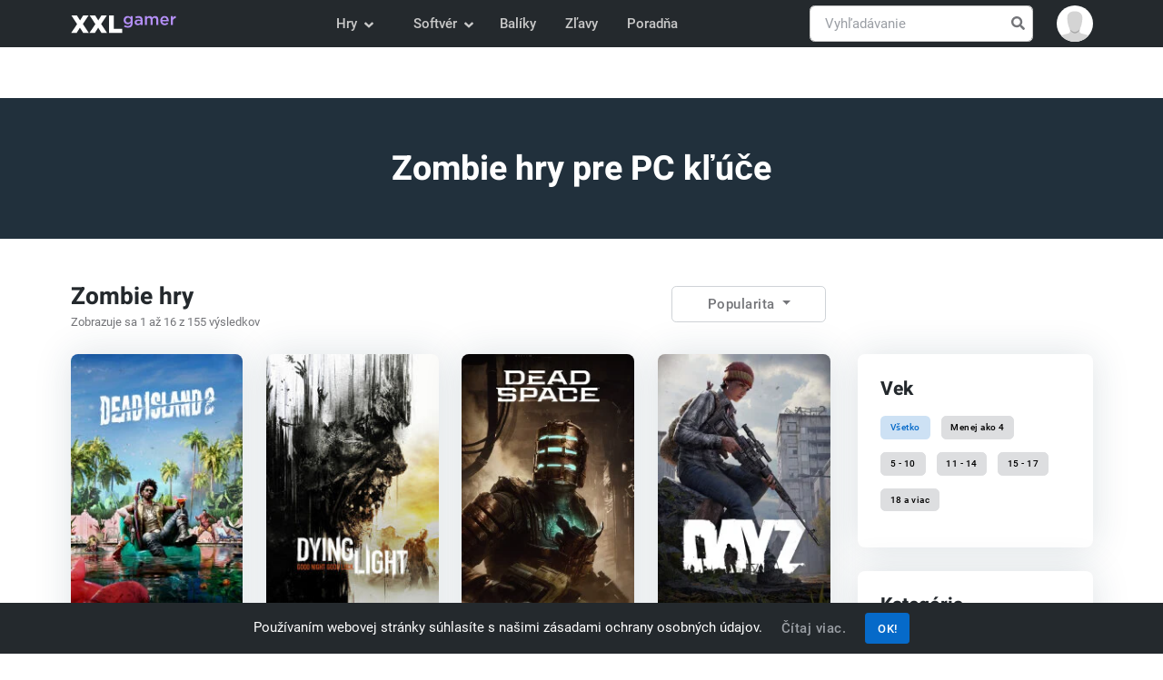

--- FILE ---
content_type: text/html; charset=UTF-8
request_url: https://www.xxlgamer.sk/pc-digitalne/zombie-hry/
body_size: 13331
content:
<!DOCTYPE html>
<html lang="sk" data-theme="light">
<head>
    <meta charset="utf-8">

    <title>Zombie hry pre PC kľúče | XXLGamer.sk</title>

    <meta name="robots" content="index, follow">

    <meta name="Googlebot" content="index, follow, snippet">

    <meta name="viewport" content="width=device-width, initial-scale=1, shrink-to-fit=no">

    <meta name="description" content="Porovnajte ceny hier na Steame a herných CD kľúčov pre PC, Xbox a PS5. Nájdite najlepšie ponuky hier online z rôznych obchodov, pozrite si históriu cien a ušetrite s nami peniaze.">

    <meta name="author" content="XXLGamer.sk">

    <meta name="csrf-token" content="TQWWt6gGmaA49yF7caYWgp9pwV4wtwOhH1z1BZo2">

    <meta name="apple-mobile-web-app-title" content="XXLGamer.sk">

    <meta property="og:title" content="Zombie hry pre PC kľúče | XXLGamer.sk">

    <meta property="og:description" content="Porovnajte ceny hier na Steame a herných CD kľúčov pre PC, Xbox a PS5. Nájdite najlepšie ponuky hier online z rôznych obchodov, pozrite si históriu cien a ušetrite s nami peniaze.">

    <meta property="og:locale" content="sk_SK">

    <meta property="og:url" content="https://www.xxlgamer.sk/pc-digitalne/zombie-hry/">

            <meta property="og:image" content="https://data.xxlgamer.com/products/2704/ZT6WYbNu3RpBn7-big.jpg">
    
            <meta property="og:type" content="website">
    
    <meta property="og:site_name" content="XXLGamer.sk">

    <meta property="twitter:url" content="https://www.xxlgamer.sk/pc-digitalne/zombie-hry/">

    <meta name="twitter:title" content="Zombie hry pre PC kľúče | XXLGamer.sk">

    <meta name="twitter:description" content="Porovnajte ceny hier na Steame a herných CD kľúčov pre PC, Xbox a PS5. Nájdite najlepšie ponuky hier online z rôznych obchodov, pozrite si históriu cien a ušetrite s nami peniaze.">

    <meta property="twitter:card" content="summary_large_image">

            <meta name="twitter:image" content="https://data.xxlgamer.com/products/2704/ZT6WYbNu3RpBn7-big.jpg">
    
    <link rel="apple-touch-icon" sizes="57x57" href="https://www.xxlgamer.sk/images/favicon/apple-icon-57x57.png">

    <link rel="apple-touch-icon" sizes="60x60" href="https://www.xxlgamer.sk/images/favicon/apple-icon-60x60.png">

    <link rel="apple-touch-icon" sizes="72x72" href="https://www.xxlgamer.sk/images/favicon/apple-icon-72x72.png">

    <link rel="apple-touch-icon" sizes="76x76" href="https://www.xxlgamer.sk/images/favicon/apple-icon-76x76.png">

    <link rel="apple-touch-icon" sizes="114x114" href="https://www.xxlgamer.sk/images/favicon/apple-icon-114x114.png">

    <link rel="apple-touch-icon" sizes="120x120" href="https://www.xxlgamer.sk/images/favicon/apple-icon-120x120.png">

    <link rel="apple-touch-icon" sizes="144x144" href="https://www.xxlgamer.sk/images/favicon/apple-icon-144x144.png">

    <link rel="apple-touch-icon" sizes="152x152" href="https://www.xxlgamer.sk/images/favicon/apple-icon-152x152.png">

    <link rel="apple-touch-icon" sizes="180x180" href="https://www.xxlgamer.sk/images/favicon/apple-icon-180x180.png">

    <link rel="icon" type="image/png" sizes="192x192"  href="https://www.xxlgamer.sk/images/favicon/android-icon-192x192.png">

    <link rel="icon" type="image/png" sizes="32x32" href="https://www.xxlgamer.sk/images/favicon/favicon-32x32.png">

    <link rel="icon" type="image/png" sizes="96x96" href="https://www.xxlgamer.sk/images/favicon/favicon-96x96.png">

    <link rel="icon" type="image/png" sizes="16x16" href="https://www.xxlgamer.sk/images/favicon/favicon-16x16.png">

    <link rel="manifest" href="https://www.xxlgamer.sk/images/favicon/manifest.json">

    <meta name="msapplication-TileColor" content="#ffffff">

    <meta name="msapplication-TileImage" content="https://www.xxlgamer.sk/images/favicon/ms-icon-144x144.png">

    <meta name="theme-color" content="#ffffff">

    <link rel="dns-prefetch" href="https://data.xxlgamer.com">

            <link rel="canonical" href="https://www.xxlgamer.sk/pc-digitalne/zombie-hry/">
    
    <script type="application/ld+json">
    {"@context":"http:\/\/schema.org","@type":"Organization","name":"XXLGamer.sk","url":"https:\/\/www.xxlgamer.sk\/","logo":"https:\/\/www.xxlgamer.sk\/images\/logo.svg","sameAs":["https:\/\/www.facebook.com\/xxlgamer","https:\/\/x.com\/XXL_Gamer","https:\/\/www.youtube.com\/channel\/UCZE0hNGRJlb7Q0zv_h7k-Rg"]}
</script>

<script type="application/ld+json">
    {"@context":"http:\/\/schema.org","@type":"WebSite","name":"XXLGamer.sk","url":"https:\/\/www.xxlgamer.sk\/","potentialAction":{"@type":"SearchAction","target":{"@type":"EntryPoint","urlTemplate":"https:\/\/www.xxlgamer.sk\/hladat\/{term}\/"},"query-input":{"@type":"PropertyValueSpecification","valueRequired":"http:\/\/schema.org\/True","valueName":"term"}}}
</script>

                <link rel="next" href="https://www.xxlgamer.sk/pc-digitalne/zombie-hry/2/">
        <script type="application/ld+json">
    {"@context":"http:\/\/schema.org","@type":"BreadcrumbList","itemListElement":[{"@type":"ListItem","position":1,"item":{"@id":"https:\/\/www.xxlgamer.sk\/","name":"XXLGamer.sk"}},{"@type":"ListItem","position":2,"item":{"@id":"https:\/\/www.xxlgamer.sk\/pc-digitalne\/zombie-hry\/","name":"Zombie hry"}}]}
</script>

    
            <link id="style-switch" rel="stylesheet" href="https://www.xxlgamer.sk/css/master.min.css?id=6cebf16fc4466b9360c5c2985f6741c9" data-light-theme="https://www.xxlgamer.sk/css/master.min.css?id=6cebf16fc4466b9360c5c2985f6741c9" data-dark-theme="https://www.xxlgamer.sk/css/master-dark.min.css?id=e786e39858377892c6056ef0de575970">
    
    <script defer data-search-pseudo-elements src="https://www.xxlgamer.sk/js/master.min.js?id=84ab7abde54862d649d9ae5354421f9b"></script>

    </head>
    <body>
    <header id="navbar" class="navbar-light navbar-sticky header-static bg-dark">
    <nav class="navbar navbar-expand-md">
        <div class="container">
            <a class="navbar-brand py-2" href="https://www.xxlgamer.sk/">
                <img class="navbar-brand-item" src="https://www.xxlgamer.sk/images/logo.svg" width="138" height="36" alt="XXLGamer.sk">
            </a>

            <button class="navbar-toggler ms-auto" type="button" data-bs-toggle="collapse" data-bs-target="#navbar-collapse" aria-controls="navbar-collapse" aria-expanded="false" aria-label="Toggle navigation">
                <span class="navbar-toggler-animation">
                    <span></span>

                    <span></span>

                    <span></span>
                </span>
            </button>

            <div class="navbar-collapse w-100 collapse flex-sm-row-reverse" id="navbar-collapse">
                <div class="nav mt-sm-3 mb-sm-1 my-md-3 my-xl-0 px-4 flex-nowrap align-items-center">
                    <div class="nav-item w-100 dropdown" data-search-suggestions-parent>
                        <form action="https://www.xxlgamer.sk/hladat/" method="POST" class="search-field position-relative" autocomplete="off" novalidate>
                            <input type="hidden" name="_token" value="TQWWt6gGmaA49yF7caYWgp9pwV4wtwOhH1z1BZo2" autocomplete="off">
                            <input data-search-suggestions-input class="form-control pe-5" type="text" name="term" placeholder="Vyhľadávanie" aria-label="Vyhľadávanie" required>

                            <button class="btn bg-transparent px-2 py-0 position-absolute top-50 end-0 translate-middle-y" type="submit">
                                <i class="fas fa-search fs-6 "></i>
                            </button>
                        </form>

                        <ul class="dropdown-menu dropdown-menu-end" data-search-suggestions-container data-url="https://www.xxlgamer.sk/hladat/ajax/"><!-- --></ul>
                    </div>
                </div>

                <ul class="navbar-nav navbar-nav-scroll mx-auto">
                                                                        <li class="nav-item dropdown">
                                <a class="nav-link dropdown-toggle" href="#" id="games-menu" data-bs-toggle="dropdown" aria-haspopup="true" aria-expanded="false">
                                    Hry
                                </a>

                                <ul class="dropdown-menu" aria-labelledby="games-menu">
                                                                                                                                                                        <li class="dropdown-submenu dropend">
                                                    <a class="dropdown-item dropdown-toggle" href="#">
                                                        PC kľúče
                                                    </a>

                                                    <ul class="dropdown-menu dropdown-menu-start" data-bs-popper="none">
                                                        <li>
                                                            <a class="dropdown-item" href="https://www.xxlgamer.sk/pc-digitalne/vsetko/">
                                                                Všetko
                                                            </a>
                                                        </li>

                                                                                                                    <li>
                                                                <a class="dropdown-item" href="https://www.xxlgamer.sk/pc-digitalne/akcne-hry/">
                                                                    Akčné hry
                                                                </a>
                                                            </li>
                                                                                                                    <li>
                                                                <a class="dropdown-item" href="https://www.xxlgamer.sk/pc-digitalne/adventury/">
                                                                    Adventúry
                                                                </a>
                                                            </li>
                                                                                                                    <li>
                                                                <a class="dropdown-item" href="https://www.xxlgamer.sk/pc-digitalne/detske-hry/">
                                                                    Detské hry
                                                                </a>
                                                            </li>
                                                                                                                    <li>
                                                                <a class="dropdown-item" href="https://www.xxlgamer.sk/pc-digitalne/rpg-hry/">
                                                                    RPG hry
                                                                </a>
                                                            </li>
                                                                                                                    <li>
                                                                <a class="dropdown-item" href="https://www.xxlgamer.sk/pc-digitalne/simulatory/">
                                                                    Simulátory
                                                                </a>
                                                            </li>
                                                                                                                    <li>
                                                                <a class="dropdown-item" href="https://www.xxlgamer.sk/pc-digitalne/strategicke-hry/">
                                                                    Strategické hry
                                                                </a>
                                                            </li>
                                                                                                                    <li>
                                                                <a class="dropdown-item" href="https://www.xxlgamer.sk/pc-digitalne/zavodne-hry/">
                                                                    Závodné hry
                                                                </a>
                                                            </li>
                                                                                                                    <li>
                                                                <a class="dropdown-item" href="https://www.xxlgamer.sk/pc-digitalne/sportove-hry/">
                                                                    Športové hry
                                                                </a>
                                                            </li>
                                                                                                            </ul>
                                                </li>
                                                                                                                                                                                <li>
                                                    <a class="dropdown-item" href="https://www.xxlgamer.sk/xbox-one-digitalne/vsetko/">
                                                        Xbox kľúče
                                                    </a>
                                                </li>
                                                                                                                                                                                <li>
                                                    <a class="dropdown-item" href="https://www.xxlgamer.sk/ps4-digitalne/vsetko/">
                                                        PS4 kľúče
                                                    </a>
                                                </li>
                                                                                                                                                                                <li class="dropdown-submenu dropend">
                                                    <a class="dropdown-item dropdown-toggle" href="#">
                                                        Herné karty
                                                    </a>

                                                    <ul class="dropdown-menu dropdown-menu-start" data-bs-popper="none">
                                                        <li>
                                                            <a class="dropdown-item" href="https://www.xxlgamer.sk/herne-karty/vsetko/">
                                                                Všetko
                                                            </a>
                                                        </li>

                                                                                                                    <li>
                                                                <a class="dropdown-item" href="https://www.xxlgamer.sk/herne-karty/pc-karty/">
                                                                    PC karty
                                                                </a>
                                                            </li>
                                                                                                                    <li>
                                                                <a class="dropdown-item" href="https://www.xxlgamer.sk/herne-karty/xbox-karty/">
                                                                    Xbox karty
                                                                </a>
                                                            </li>
                                                                                                                    <li>
                                                                <a class="dropdown-item" href="https://www.xxlgamer.sk/herne-karty/ps-karty/">
                                                                    PlayStation Karty
                                                                </a>
                                                            </li>
                                                                                                                    <li>
                                                                <a class="dropdown-item" href="https://www.xxlgamer.sk/herne-karty/nintendo-karty/">
                                                                    Nintendo karty
                                                                </a>
                                                            </li>
                                                                                                            </ul>
                                                </li>
                                                                                                                                                                                <li class="dropdown-submenu dropend">
                                                    <a class="dropdown-item dropdown-toggle" href="#">
                                                        Softvérové kľúče
                                                    </a>

                                                    <ul class="dropdown-menu dropdown-menu-start" data-bs-popper="none">
                                                        <li>
                                                            <a class="dropdown-item" href="https://www.xxlgamer.sk/softverove-kluce/vsetko/">
                                                                Všetko
                                                            </a>
                                                        </li>

                                                                                                                    <li>
                                                                <a class="dropdown-item" href="https://www.xxlgamer.sk/softverove-kluce/os-kluce/">
                                                                    Operačné sýstemy
                                                                </a>
                                                            </li>
                                                                                                                    <li>
                                                                <a class="dropdown-item" href="https://www.xxlgamer.sk/softverove-kluce/programy/">
                                                                    Programy
                                                                </a>
                                                            </li>
                                                                                                            </ul>
                                                </li>
                                                                                                                                                                                <li>
                                                    <a class="dropdown-item" href="https://www.xxlgamer.sk/switch-kluce/vsetko/">
                                                        Nintendo Switch kľúče
                                                    </a>
                                                </li>
                                                                                                                                                                                <li>
                                                    <a class="dropdown-item" href="https://www.xxlgamer.sk/xbox360-digitalne/vsetko/">
                                                        Xbox 360 kľúče
                                                    </a>
                                                </li>
                                                                                                                                                                                <li>
                                                    <a class="dropdown-item" href="https://www.xxlgamer.sk/ps3-digitalne/vsetko/">
                                                        PS3 kľúče
                                                    </a>
                                                </li>
                                                                                                                        
                                                                            <li>
                                            <hr class="dropdown-divider">
                                        </li>

                                        <li>
                                            <a class="dropdown-item" href="https://www.zahraj.sk" target="_blank">
                                                Hry online
                                            </a>
                                        </li>
                                                                    </ul>
                            </li>
                                                    <li class="nav-item dropdown">
                                <a class="nav-link dropdown-toggle" href="#" id="software-menu" data-bs-toggle="dropdown" aria-haspopup="true" aria-expanded="false">
                                    Softvér
                                </a>

                                <ul class="dropdown-menu" aria-labelledby="software-menu">
                                                                                                                                                                        <li class="dropdown-submenu dropend">
                                                    <a class="dropdown-item dropdown-toggle" href="#">
                                                        Softvérové kľúče
                                                    </a>

                                                    <ul class="dropdown-menu dropdown-menu-start" data-bs-popper="none">
                                                        <li>
                                                            <a class="dropdown-item" href="https://www.xxlgamer.sk/softverove-kluce/vsetko/">
                                                                Všetko
                                                            </a>
                                                        </li>

                                                                                                                    <li>
                                                                <a class="dropdown-item" href="https://www.xxlgamer.sk/softverove-kluce/programy/">
                                                                    Programy
                                                                </a>
                                                            </li>
                                                                                                                    <li>
                                                                <a class="dropdown-item" href="https://www.xxlgamer.sk/softverove-kluce/os-kluce/">
                                                                    Operačné sýstemy
                                                                </a>
                                                            </li>
                                                                                                                    <li>
                                                                <a class="dropdown-item" href="https://www.xxlgamer.sk/softverove-kluce/kancelarske-produkty/">
                                                                    Kancelárske produkty
                                                                </a>
                                                            </li>
                                                                                                                    <li>
                                                                <a class="dropdown-item" href="https://www.xxlgamer.sk/softverove-kluce/darcekove-poukazky/">
                                                                    Darčekové poukážky
                                                                </a>
                                                            </li>
                                                                                                                    <li>
                                                                <a class="dropdown-item" href="https://www.xxlgamer.sk/softverove-kluce/vpn/">
                                                                    VPN
                                                                </a>
                                                            </li>
                                                                                                            </ul>
                                                </li>
                                                                                                                        
                                                                    </ul>
                            </li>
                                            
                    <li class="nav-item">
                        <a class="nav-link" href="https://www.xxlgamer.sk/baliky/vsetko/">
                            Balíky
                        </a>
                    </li>

                    <li class="nav-item">
                        <a class="nav-link" href="https://www.xxlgamer.sk/zlavy/">
                            Zľavy
                        </a>
                    </li>

                    <li class="nav-item">
                        <a class="nav-link" href="https://www.xxlgamer.sk/poradna/">
                            Poradňa
                        </a>
                    </li>
                </ul>
            </div>

            <div class="dropdown ms-1 ms-lg-0">
                <a class="avatar avatar-sm p-0" href="#" id="profile-dropdown" role="button" data-bs-auto-close="outside" data-bs-display="static" data-bs-toggle="dropdown" aria-expanded="false">
                                            <img class="avatar-img rounded-circle" src="https://www.xxlgamer.sk/images/no-avatar.svg" alt="Avatar">
                                    </a>

                <ul class="dropdown-menu dropdown-animation dropdown-menu-end shadow pt-3" aria-labelledby="profile-dropdown">
                                            <li>
                            <a class="dropdown-item" href="https://www.xxlgamer.sk/prihlasit/">
                                <i class="fas fa-home fa-fw me-2"></i>Prihlásiť
                            </a>
                        </li>

                        <li>
                            <a class="dropdown-item" href="https://www.xxlgamer.sk/registrovat/">
                                <i class="fas fa-user-plus fa-fw me-2"></i>Registrovať
                            </a>
                        </li>
                    
                    <li>
                        <hr class="dropdown-divider">
                    </li>

                    <li>
                        <div class="modeswitch-wrap" id="dark-mode-switch">
                            <div class="modeswitch-item">
                                <div class="modeswitch-icon"></div>
                            </div>

                            <span>Tmavý režim</span>
                        </div>
                    </li>
                </ul>
            </div>
        </div>
    </nav>
</header>

    <main>
            <section class="bg-blue align-items-center d-flex overflow-hidden mt-4 mt-md-6">
    <div class="bg-overlay bg-dark opacity-6"></div>

    <div class="container z-index-9">
        <div class="row">
            <div class="col-12 text-center">
                <h2 class="text-white">
                                            Zombie hry pre PC kľúče
                                    </h2>
            </div>
        </div>
    </div>
</section>

    <section class="py-5">
        <div class="container">
            <div class="row g-3 align-items-center mb-4">
                <div class="col-xl-5 col-md-5">
            <h4 class="mb-0">Zombie hry</h4>
    
            <small>
            Zobrazuje sa 1 až 16 z 155 výsledkov
        </small>
    </div>

<div class="col-xl-4 col-md-7">
    <div class="row g-3 align-items-center justify-content-md-end me-auto">
        <div class="btn-group col-5 col-md-6">
            <button type="button" class="btn btn-outline-light dropdown-toggle" data-bs-toggle="dropdown" aria-expanded="false">
                Popularita
            </button>

            <ul class="dropdown-menu">
                                    <li>
                                                    <a class="dropdown-item active" href="https://www.xxlgamer.sk/pc-digitalne/zombie-hry/?sort=popularity">
                                Popularita
                            </a>
                                            </li>
                                    <li>
                                                    <a class="dropdown-item" href="https://www.xxlgamer.sk/pc-digitalne/zombie-hry/?sort=latest">
                                Najnovšie
                            </a>
                                            </li>
                                    <li>
                                                    <a class="dropdown-item" href="https://www.xxlgamer.sk/pc-digitalne/zombie-hry/?sort=cheapest">
                                Cena: od najnižšej po vyššiu
                            </a>
                                            </li>
                                    <li>
                                                    <a class="dropdown-item" href="https://www.xxlgamer.sk/pc-digitalne/zombie-hry/?sort=most-expensive">
                                Cena: od najvyššej po najnižšiu
                            </a>
                                            </li>
                                    <li>
                                                    <a class="dropdown-item" href="https://www.xxlgamer.sk/pc-digitalne/zombie-hry/?sort=title-asc">
                                Názov: A až Z
                            </a>
                                            </li>
                                    <li>
                                                    <a class="dropdown-item" href="https://www.xxlgamer.sk/pc-digitalne/zombie-hry/?sort=title-desc">
                                Názov: Z až A
                            </a>
                                            </li>
                            </ul>
        </div>

        <div class="col-3 d-xl-none d-lg-none text-end">
            <button class="btn btn-primary mb-0" type="button" data-bs-toggle="offcanvas" data-bs-target="#category-navbar" aria-controls="category-navbar">
                <i class="fas fa-sliders-h me-1"></i> Zobraziť filter
            </button>
        </div>
    </div>
</div>
            </div>

            <div class="row">
                <div class="col-lg-8 col-xl-9">
                    <div class="row g-4">
                        <div class="col-6 col-sm-6 col-md-4 col-lg-3 mb-4">
                <div class="card shadow overflow-hidden h-100">
    <div class="card-body product-image" style="--product-image: url(https://data.xxlgamer.com/products/2704/ZT6WYbNu3RpBn7-medium.jpg);">
                    <img class="w-100 position-absolute m-auto top-0 bottom-0" src="https://data.xxlgamer.com/products/2704/ZT6WYbNu3RpBn7-medium.jpg" alt="Dead Island 2 (PC) CD key">
        
        
            </div>

    <div class="card-body px-3 pb-0">
        <h5 class="card-title fs-6">
            <a href="https://www.xxlgamer.sk/produkt/dead-island-2-pc-cd-key/" class="stretched-link text-truncate-1">
                Dead Island 2 (PC) CD key
            </a>
        </h5>

        <p class="mb-0 text-truncate-3">
            Najnovšie pokračovanie Dead Island vás zavedie do otvoreného prostredia Kal...
        </p>
    </div>

    <div class="card-footer pt-0">
        <hr>

        <div class="d-flex justify-content-between product-info">
            <span class="h6 fw-light mb-0 me-2">
                <i class="fas fa-coins text-warning me-1"></i>

                                    <strong class="fs-6">0.83 €</strong>
                            </span>

                            <span class="h6 fw-light mb-0">
                    <i class="fas fa-store text-orange me-1"></i>19 obchodoch
                </span>
                    </div>
    </div>
</div>
            </div>
                    <div class="col-6 col-sm-6 col-md-4 col-lg-3 mb-4">
                <div class="card shadow overflow-hidden h-100">
    <div class="card-body product-image" style="--product-image: url(https://data.xxlgamer.com/products/2265/YcpLEgRchtWr20-medium.jpg);">
                    <img class="w-100 position-absolute m-auto top-0 bottom-0" src="https://data.xxlgamer.com/products/2265/YcpLEgRchtWr20-medium.jpg" alt="Dying Light (PC) CD key">
        
        
            </div>

    <div class="card-body px-3 pb-0">
        <h5 class="card-title fs-6">
            <a href="https://www.xxlgamer.sk/produkt/dying-light-pc-cd-key/" class="stretched-link text-truncate-1">
                Dying Light (PC) CD key
            </a>
        </h5>

        <p class="mb-0 text-truncate-3">
            Príbeh novej hry od poľských tvorcov Dead Island sa odohráva v otvorenom sv...
        </p>
    </div>

    <div class="card-footer pt-0">
        <hr>

        <div class="d-flex justify-content-between product-info">
            <span class="h6 fw-light mb-0 me-2">
                <i class="fas fa-coins text-warning me-1"></i>

                                    <strong class="fs-6">1.75 €</strong>
                            </span>

                            <span class="h6 fw-light mb-0">
                    <i class="fas fa-store text-orange me-1"></i>19 obchodoch
                </span>
                    </div>
    </div>
</div>
            </div>
                    <div class="col-6 col-sm-6 col-md-4 col-lg-3 mb-4">
                <div class="card shadow overflow-hidden h-100">
    <div class="card-body product-image" style="--product-image: url(https://data.xxlgamer.com/products/1565/mvgmLKgLn29NiC-medium.jpg);">
                    <img class="w-100 position-absolute m-auto top-0 bottom-0" src="https://data.xxlgamer.com/products/1565/mvgmLKgLn29NiC-medium.jpg" alt="Dead Space (PC) CD key">
        
        
            </div>

    <div class="card-body px-3 pb-0">
        <h5 class="card-title fs-6">
            <a href="https://www.xxlgamer.sk/produkt/dead-space-pc-cd-key/" class="stretched-link text-truncate-1">
                Dead Space (PC) CD key
            </a>
        </h5>

        <p class="mb-0 text-truncate-3">
            Prežijú len mŕtvi
Obrovská hlbokovesmírna ťažobná loď stratí kontakt po obj...
        </p>
    </div>

    <div class="card-footer pt-0">
        <hr>

        <div class="d-flex justify-content-between product-info">
            <span class="h6 fw-light mb-0 me-2">
                <i class="fas fa-coins text-warning me-1"></i>

                                    <strong class="fs-6">0.55 €</strong>
                            </span>

                            <span class="h6 fw-light mb-0">
                    <i class="fas fa-store text-orange me-1"></i>20 obchodoch
                </span>
                    </div>
    </div>
</div>
            </div>
                    <div class="col-6 col-sm-6 col-md-4 col-lg-3 mb-4">
                <div class="card shadow overflow-hidden h-100">
    <div class="card-body product-image" style="--product-image: url(https://data.xxlgamer.com/products/2175/eC94VYS1x0k1jr-medium.jpg);">
                    <img class="w-100 position-absolute m-auto top-0 bottom-0" src="https://data.xxlgamer.com/products/2175/eC94VYS1x0k1jr-medium.jpg" alt="DayZ (PC) CD key">
        
        
            </div>

    <div class="card-body px-3 pb-0">
        <h5 class="card-title fs-6">
            <a href="https://www.xxlgamer.sk/produkt/dayz-pc-cd-key/" class="stretched-link text-truncate-1">
                DayZ (PC) CD key
            </a>
        </h5>

        <p class="mb-0 text-truncate-3">
            Dayz Standalone je plnohodnotná hra, postavená na obľúbenom móde Arma 2. Hr...
        </p>
    </div>

    <div class="card-footer pt-0">
        <hr>

        <div class="d-flex justify-content-between product-info">
            <span class="h6 fw-light mb-0 me-2">
                <i class="fas fa-coins text-warning me-1"></i>

                                    <strong class="fs-6">10.94 €</strong>
                            </span>

                            <span class="h6 fw-light mb-0">
                    <i class="fas fa-store text-orange me-1"></i>16 obchodoch
                </span>
                    </div>
    </div>
</div>
            </div>
                    <div class="col-6 col-sm-6 col-md-4 col-lg-3 mb-4">
                <div class="card shadow overflow-hidden h-100">
    <div class="card-body product-image" style="--product-image: url(https://data.xxlgamer.com/products/5484/EHl0bDMifPkLPd-medium.jpg);">
                    <img class="w-100 position-absolute m-auto top-0 bottom-0" src="https://data.xxlgamer.com/products/5484/EHl0bDMifPkLPd-medium.jpg" alt="The Last of Us Part 1 (PC) key">
        
        
            </div>

    <div class="card-body px-3 pb-0">
        <h5 class="card-title fs-6">
            <a href="https://www.xxlgamer.sk/produkt/the-last-of-us-part-1-pc-key/" class="stretched-link text-truncate-1">
                The Last of Us Part 1 (PC) key
            </a>
        </h5>

        <p class="mb-0 text-truncate-3">
            Objavte podmanivý príbeh a nezabudnuteľné osobnosti hry The Last of Us™, kt...
        </p>
    </div>

    <div class="card-footer pt-0">
        <hr>

        <div class="d-flex justify-content-between product-info">
            <span class="h6 fw-light mb-0 me-2">
                <i class="fas fa-coins text-warning me-1"></i>

                                    <strong class="fs-6">12.16 €</strong>
                            </span>

                            <span class="h6 fw-light mb-0">
                    <i class="fas fa-store text-orange me-1"></i>19 obchodoch
                </span>
                    </div>
    </div>
</div>
            </div>
                    <div class="col-6 col-sm-6 col-md-4 col-lg-3 mb-4">
                <div class="card shadow overflow-hidden h-100">
    <div class="card-body product-image" style="--product-image: url(https://data.xxlgamer.com/products/3848/Pk3S7XiXQQpEK4-medium.jpg);">
                    <img class="w-100 position-absolute m-auto top-0 bottom-0" src="https://data.xxlgamer.com/products/3848/Pk3S7XiXQQpEK4-medium.jpg" alt="Resident Evil 7 (PC) CD key">
        
        
            </div>

    <div class="card-body px-3 pb-0">
        <h5 class="card-title fs-6">
            <a href="https://www.xxlgamer.sk/produkt/resident-evil-7-pc-cd-key/" class="stretched-link text-truncate-1">
                Resident Evil 7 (PC) CD key
            </a>
        </h5>

        <p class="mb-0 text-truncate-3">
            Resident Evil 7 je návratom k hororovým koreňom. Resident Evil 7 opúšťa her...
        </p>
    </div>

    <div class="card-footer pt-0">
        <hr>

        <div class="d-flex justify-content-between product-info">
            <span class="h6 fw-light mb-0 me-2">
                <i class="fas fa-coins text-warning me-1"></i>

                                    <strong class="fs-6">5.62 €</strong>
                            </span>

                            <span class="h6 fw-light mb-0">
                    <i class="fas fa-store text-orange me-1"></i>18 obchodoch
                </span>
                    </div>
    </div>
</div>
            </div>
                    <div class="col-6 col-sm-6 col-md-4 col-lg-3 mb-4">
                <div class="card shadow overflow-hidden h-100">
    <div class="card-body product-image" style="--product-image: url(https://data.xxlgamer.com/products/4572/X1QpGESMhuq08N-medium.jpg);">
                    <img class="w-100 position-absolute m-auto top-0 bottom-0" src="https://data.xxlgamer.com/products/4572/X1QpGESMhuq08N-medium.jpg" alt="Hunt Showdown (PC) CD key">
        
        
            </div>

    <div class="card-body px-3 pb-0">
        <h5 class="card-title fs-6">
            <a href="https://www.xxlgamer.sk/produkt/hunt-showdown-pc-cd-key/" class="stretched-link text-truncate-1">
                Hunt Showdown (PC) CD key
            </a>
        </h5>

        <p class="mb-0 text-truncate-3">
            V Hunt Showdown si najmete lovca monštier, ktorý najlepšie zodpovedá vašim...
        </p>
    </div>

    <div class="card-footer pt-0">
        <hr>

        <div class="d-flex justify-content-between product-info">
            <span class="h6 fw-light mb-0 me-2">
                <i class="fas fa-coins text-warning me-1"></i>

                                    <strong class="fs-6">4.81 €</strong>
                            </span>

                            <span class="h6 fw-light mb-0">
                    <i class="fas fa-store text-orange me-1"></i>16 obchodoch
                </span>
                    </div>
    </div>
</div>
            </div>
                    <div class="col-6 col-sm-6 col-md-4 col-lg-3 mb-4">
                <div class="card shadow overflow-hidden h-100">
    <div class="card-body product-image" style="--product-image: url(https://data.xxlgamer.com/products/4647/0ruOT13GmgcCIa-medium.jpg);">
                    <img class="w-100 position-absolute m-auto top-0 bottom-0" src="https://data.xxlgamer.com/products/4647/0ruOT13GmgcCIa-medium.jpg" alt="RESIDENT EVIL 2 (PC) CD key">
        
        
            </div>

    <div class="card-body px-3 pb-0">
        <h5 class="card-title fs-6">
            <a href="https://www.xxlgamer.sk/produkt/resident-evil-2-pc-cd-key/" class="stretched-link text-truncate-1">
                RESIDENT EVIL 2 (PC) CD key
            </a>
        </h5>

        <p class="mb-0 text-truncate-3">
            V najnovšom Resident Evil 2 si zahráte z pohľadu tretej osoby, s kamerou um...
        </p>
    </div>

    <div class="card-footer pt-0">
        <hr>

        <div class="d-flex justify-content-between product-info">
            <span class="h6 fw-light mb-0 me-2">
                <i class="fas fa-coins text-warning me-1"></i>

                                    <strong class="fs-6">4.74 €</strong>
                            </span>

                            <span class="h6 fw-light mb-0">
                    <i class="fas fa-store text-orange me-1"></i>20 obchodoch
                </span>
                    </div>
    </div>
</div>
            </div>
                    <div class="col-6 col-sm-6 col-md-4 col-lg-3 mb-4">
                <div class="card shadow overflow-hidden h-100">
    <div class="card-body product-image" style="--product-image: url(https://data.xxlgamer.com/products/639/eqHakVaiYGfz9B-medium.jpg);">
                    <img class="w-100 position-absolute m-auto top-0 bottom-0" src="https://data.xxlgamer.com/products/639/eqHakVaiYGfz9B-medium.jpg" alt="Saints Row: The Third (PC) - CD key">
        
        
            </div>

    <div class="card-body px-3 pb-0">
        <h5 class="card-title fs-6">
            <a href="https://www.xxlgamer.sk/produkt/saints-row-the-third-pc-cd-key/" class="stretched-link text-truncate-1">
                Saints Row: The Third (PC) - CD key
            </a>
        </h5>

        <p class="mb-0 text-truncate-3">
            Roky po prehlásení Stilwater za svoj sa Third Street Saints zmenili z miest...
        </p>
    </div>

    <div class="card-footer pt-0">
        <hr>

        <div class="d-flex justify-content-between product-info">
            <span class="h6 fw-light mb-0 me-2">
                <i class="fas fa-coins text-warning me-1"></i>

                                    <strong class="fs-6">2.09 €</strong>
                            </span>

                            <span class="h6 fw-light mb-0">
                    <i class="fas fa-store text-orange me-1"></i>17 obchodoch
                </span>
                    </div>
    </div>
</div>
            </div>
                    <div class="col-6 col-sm-6 col-md-4 col-lg-3 mb-4">
                <div class="card shadow overflow-hidden h-100">
    <div class="card-body product-image" style="--product-image: url(https://data.xxlgamer.com/products/4651/aixfiJquk7sz7g-medium.jpg);">
                    <img class="w-100 position-absolute m-auto top-0 bottom-0" src="https://data.xxlgamer.com/products/4651/aixfiJquk7sz7g-medium.jpg" alt="Dying Light 2 (PC) CD key">
        
        
            </div>

    <div class="card-body px-3 pb-0">
        <h5 class="card-title fs-6">
            <a href="https://www.xxlgamer.sk/produkt/dying-light-2-pc-cd-key/" class="stretched-link text-truncate-1">
                Dying Light 2 (PC) CD key
            </a>
        </h5>

        <p class="mb-0 text-truncate-3">
            Dying Light 2 obsahuje všetko, čo by ste od pokračovania prvého dielu čakal...
        </p>
    </div>

    <div class="card-footer pt-0">
        <hr>

        <div class="d-flex justify-content-between product-info">
            <span class="h6 fw-light mb-0 me-2">
                <i class="fas fa-coins text-warning me-1"></i>

                                    <strong class="fs-6">8.01 €</strong>
                            </span>

                            <span class="h6 fw-light mb-0">
                    <i class="fas fa-store text-orange me-1"></i>16 obchodoch
                </span>
                    </div>
    </div>
</div>
            </div>
                    <div class="col-6 col-sm-6 col-md-4 col-lg-3 mb-4">
                <div class="card shadow overflow-hidden h-100">
    <div class="card-body product-image" style="--product-image: url(https://data.xxlgamer.com/products/5279/XmypABhMGFsmDA-medium.jpg);">
                    <img class="w-100 position-absolute m-auto top-0 bottom-0" src="https://data.xxlgamer.com/products/5279/XmypABhMGFsmDA-medium.jpg" alt="World War Z: Aftermath (PC) key">
        
        
                    <span class="badge bg-warning">DLC</span>
            </div>

    <div class="card-body px-3 pb-0">
        <h5 class="card-title fs-6">
            <a href="https://www.xxlgamer.sk/produkt/world-war-z-aftermath-pc-key/" class="stretched-link text-truncate-1">
                World War Z: Aftermath (PC) key
            </a>
        </h5>

        <p class="mb-0 text-truncate-3">
            World War Z: Aftermath je konečná kooperatívna zombie strieľačka inšpirovan...
        </p>
    </div>

    <div class="card-footer pt-0">
        <hr>

        <div class="d-flex justify-content-between product-info">
            <span class="h6 fw-light mb-0 me-2">
                <i class="fas fa-coins text-warning me-1"></i>

                                    <strong class="fs-6">1.27 €</strong>
                            </span>

                            <span class="h6 fw-light mb-0">
                    <i class="fas fa-store text-orange me-1"></i>17 obchodoch
                </span>
                    </div>
    </div>
</div>
            </div>
                    <div class="col-6 col-sm-6 col-md-4 col-lg-3 mb-4">
                <div class="card shadow overflow-hidden h-100">
    <div class="card-body product-image" style="--product-image: url(https://data.xxlgamer.com/products/2649/Af1mrauGxDGw5n-medium.jpg);">
                    <img class="w-100 position-absolute m-auto top-0 bottom-0" src="https://data.xxlgamer.com/products/2649/Af1mrauGxDGw5n-medium.jpg" alt="Killing Floor 2 (PC) CD key">
        
        
            </div>

    <div class="card-body px-3 pb-0">
        <h5 class="card-title fs-6">
            <a href="https://www.xxlgamer.sk/produkt/killing-floor-2-pc-cd-key/" class="stretched-link text-truncate-1">
                Killing Floor 2 (PC) CD key
            </a>
        </h5>

        <p class="mb-0 text-truncate-3">
            Killing Floor 2 bude hlavne o krviprelievaní, guľkách trhajúcich zombíkov n...
        </p>
    </div>

    <div class="card-footer pt-0">
        <hr>

        <div class="d-flex justify-content-between product-info">
            <span class="h6 fw-light mb-0 me-2">
                <i class="fas fa-coins text-warning me-1"></i>

                                    <strong class="fs-6">1.00 €</strong>
                            </span>

                            <span class="h6 fw-light mb-0">
                    <i class="fas fa-store text-orange me-1"></i>20 obchodoch
                </span>
                    </div>
    </div>
</div>
            </div>
                    <div class="col-6 col-sm-6 col-md-4 col-lg-3 mb-4">
                <div class="card shadow overflow-hidden h-100">
    <div class="card-body product-image" style="--product-image: url(https://data.xxlgamer.com/products/6070/r0I1YzD7Vrd8U6-medium.jpg);">
                    <img class="w-100 position-absolute m-auto top-0 bottom-0" src="https://data.xxlgamer.com/products/6070/r0I1YzD7Vrd8U6-medium.jpg" alt="S.T.A.L.K.E.R.: Clear Sky (PC) key">
        
        
            </div>

    <div class="card-body px-3 pb-0">
        <h5 class="card-title fs-6">
            <a href="https://www.xxlgamer.sk/produkt/stalker-clear-sky-pc-key/" class="stretched-link text-truncate-1">
                S.T.A.L.K.E.R.: Clear Sky (PC) key
            </a>
        </h5>

        <p class="mb-0 text-truncate-3">
            Veľká emisia, najväčší anomálny energetický nárast od druhého incidentu v Č...
        </p>
    </div>

    <div class="card-footer pt-0">
        <hr>

        <div class="d-flex justify-content-between product-info">
            <span class="h6 fw-light mb-0 me-2">
                <i class="fas fa-coins text-warning me-1"></i>

                                    <strong class="fs-6">1.10 €</strong>
                            </span>

                            <span class="h6 fw-light mb-0">
                    <i class="fas fa-store text-orange me-1"></i>18 obchodoch
                </span>
                    </div>
    </div>
</div>
            </div>
                    <div class="col-6 col-sm-6 col-md-4 col-lg-3 mb-4">
                <div class="card shadow overflow-hidden h-100">
    <div class="card-body product-image" style="--product-image: url(https://data.xxlgamer.com/products/5278/5H1jDx7du9DfME-medium.jpg);">
                    <img class="w-100 position-absolute m-auto top-0 bottom-0" src="https://data.xxlgamer.com/products/5278/5H1jDx7du9DfME-medium.jpg" alt="Back 4 Blood (PC) key">
        
        
            </div>

    <div class="card-body px-3 pb-0">
        <h5 class="card-title fs-6">
            <a href="https://www.xxlgamer.sk/produkt/back-4-blood-pc-key/" class="stretched-link text-truncate-1">
                Back 4 Blood (PC) key
            </a>
        </h5>

        <p class="mb-0 text-truncate-3">
            Back 4 Blood je vzrušujúca kooperatívna strieľačka z pohľadu prvej osoby. S...
        </p>
    </div>

    <div class="card-footer pt-0">
        <hr>

        <div class="d-flex justify-content-between product-info">
            <span class="h6 fw-light mb-0 me-2">
                <i class="fas fa-coins text-warning me-1"></i>

                                    <strong class="fs-6">0.16 €</strong>
                            </span>

                            <span class="h6 fw-light mb-0">
                    <i class="fas fa-store text-orange me-1"></i>20 obchodoch
                </span>
                    </div>
    </div>
</div>
            </div>
                    <div class="col-6 col-sm-6 col-md-4 col-lg-3 mb-4">
                <div class="card shadow overflow-hidden h-100">
    <div class="card-body product-image" style="--product-image: url(https://data.xxlgamer.com/products/3449/HGeAPq19lC41Qx-medium.jpg);">
                    <img class="w-100 position-absolute m-auto top-0 bottom-0" src="https://data.xxlgamer.com/products/3449/HGeAPq19lC41Qx-medium.jpg" alt="Plants vs. Zombies: Garden Warfare 2 (PC) CD key">
        
        
            </div>

    <div class="card-body px-3 pb-0">
        <h5 class="card-title fs-6">
            <a href="https://www.xxlgamer.sk/produkt/plants-vs-zombies-garden-warfare-2-pc-cd-key/" class="stretched-link text-truncate-1">
                Plants vs. Zombies: Garden Warfare 2 (PC) CD key
            </a>
        </h5>

        <p class="mb-0 text-truncate-3">
            Po tom čo Dr. Zomboss ovládol Suburbiu a zbavil ju rastlín, obsadil ju zomb...
        </p>
    </div>

    <div class="card-footer pt-0">
        <hr>

        <div class="d-flex justify-content-between product-info">
            <span class="h6 fw-light mb-0 me-2">
                <i class="fas fa-coins text-warning me-1"></i>

                                    <strong class="fs-6">2.32 €</strong>
                            </span>

                            <span class="h6 fw-light mb-0">
                    <i class="fas fa-store text-orange me-1"></i>13 obchodoch
                </span>
                    </div>
    </div>
</div>
            </div>
                    <div class="col-6 col-sm-6 col-md-4 col-lg-3 mb-4">
                <div class="card shadow overflow-hidden h-100">
    <div class="card-body product-image" style="--product-image: url(https://data.xxlgamer.com/products/3912/vbQJWz9EvQyixo-medium.jpg);">
                    <img class="w-100 position-absolute m-auto top-0 bottom-0" src="https://data.xxlgamer.com/products/3912/vbQJWz9EvQyixo-medium.jpg" alt="7 Days to Die (PC) CD key">
        
        
            </div>

    <div class="card-body px-3 pb-0">
        <h5 class="card-title fs-6">
            <a href="https://www.xxlgamer.sk/produkt/7-days-to-die-pc-cd-key/" class="stretched-link text-truncate-1">
                7 Days to Die (PC) CD key
            </a>
        </h5>

        <p class="mb-0 text-truncate-3">
            Dej hry sa odohráva v blízkej budúcnosti, po tretej svetovej vojne, kedy sa...
        </p>
    </div>

    <div class="card-footer pt-0">
        <hr>

        <div class="d-flex justify-content-between product-info">
            <span class="h6 fw-light mb-0 me-2">
                <i class="fas fa-coins text-warning me-1"></i>

                                    <strong class="fs-6">4.43 €</strong>
                            </span>

                            <span class="h6 fw-light mb-0">
                    <i class="fas fa-store text-orange me-1"></i>16 obchodoch
                </span>
                    </div>
    </div>
</div>
            </div>
            </div>

    <div class="col-12">
        <nav class="d-flex justify-items-center justify-content-between mt-4">
        <div class="d-flex justify-content-center flex-fill d-sm-none">
            <ul class="pagination pagination-primary-soft pagination-md mb-0">
                
                                    <li class="page-item disabled" aria-disabled="true">
                        <span class="page-link">&laquo; Predchádzajúca</span>
                    </li>
                
                
                                    <li class="page-item">
                        <a class="page-link" href="https://www.xxlgamer.sk/pc-digitalne/zombie-hry/2/" rel="next">Nasledujúca &raquo;</a>
                    </li>
                            </ul>
        </div>

                    <div class="d-none d-sm-flex flex-fill justify-content-sm-center">
                <ul class="pagination pagination-primary-soft pagination-md mb-0">
                    
                                            <li class="page-item disabled" aria-disabled="true" aria-label="&laquo; Predchádzajúca">
                            <span class="page-link" aria-hidden="true">&lsaquo;</span>
                        </li>
                    
                    
                                            
                        
                        
                                                                                                                        <li class="page-item active" aria-current="page"><span class="page-link">1</span></li>
                                                                                                                                                                        <li class="page-item"><a class="page-link" href="https://www.xxlgamer.sk/pc-digitalne/zombie-hry/2/">2</a></li>
                                                                                                                                                                                                            <li class="page-item d-none d-xl-block"><a class="page-link" href="https://www.xxlgamer.sk/pc-digitalne/zombie-hry/3/">3</a></li>
                                                                                                                                                                                                            <li class="page-item d-none d-xl-block"><a class="page-link" href="https://www.xxlgamer.sk/pc-digitalne/zombie-hry/4/">4</a></li>
                                                                                                                                                                                                            <li class="page-item d-none d-xl-block"><a class="page-link" href="https://www.xxlgamer.sk/pc-digitalne/zombie-hry/5/">5</a></li>
                                                                                                                                                                                                            <li class="page-item d-none d-xl-block"><a class="page-link" href="https://www.xxlgamer.sk/pc-digitalne/zombie-hry/6/">6</a></li>
                                                                                                                                                                                                            <li class="page-item d-none d-xl-block"><a class="page-link" href="https://www.xxlgamer.sk/pc-digitalne/zombie-hry/7/">7</a></li>
                                                                                                                                                                                                            <li class="page-item d-none d-xl-block"><a class="page-link" href="https://www.xxlgamer.sk/pc-digitalne/zombie-hry/8/">8</a></li>
                                                                                                                                                                                                            <li class="page-item d-none d-xl-block"><a class="page-link" href="https://www.xxlgamer.sk/pc-digitalne/zombie-hry/9/">9</a></li>
                                                                                                                                                                                                            <li class="page-item d-none d-xl-block"><a class="page-link" href="https://www.xxlgamer.sk/pc-digitalne/zombie-hry/10/">10</a></li>
                                                                                                                                            
                    
                                            <li class="page-item">
                            <a class="page-link" href="https://www.xxlgamer.sk/pc-digitalne/zombie-hry/2/" rel="next" aria-label="Nasledujúca &raquo;">&rsaquo;</a>
                        </li>
                                    </ul>
            </div>
            </nav>

    </div>

                </div>

                <div class="col-lg-4 col-xl-3 pt-5 pt-lg-0">
                    <nav class="navbar navbar-light navbar-expand-lg mx-0">
    <div class="offcanvas offcanvas-end" tabindex="-1" id="category-navbar" aria-labelledby="category-navbar-label">
        <div class="offcanvas-header bg-light">
            <h5 class="offcanvas-title" id="category-navbar-label">Filtre</h5>

            <button type="button" class="btn-close text-reset" data-bs-dismiss="offcanvas" aria-label="Zavrieť"></button>
        </div>

        <div class="offcanvas-body p-3 p-lg-0">
                            <form action="https://www.xxlgamer.sk/pc-digitalne/zombie-hry/" method="GET">
                            <input type="hidden" name="sort" value="popularity">

                                                    
                <div class="card card-body shadow p-4 mb-4">
    <h4 class="mb-3 fs-5">Vek</h4>

    <ul class="list-inline mb-0 g-3">
                    <li class="list-inline-item mb-2">
                <input class="btn-check" type="radio" id="age-0" name="age" value="0" data-ignore="0" checked>

                <label class="btn btn-light btn-primary-soft-check btn-xs" for="age-0">
                    Všetko
                </label>
            </li>
                    <li class="list-inline-item mb-2">
                <input class="btn-check" type="radio" id="age-1" name="age" value="1" data-ignore="0" >

                <label class="btn btn-light btn-primary-soft-check btn-xs" for="age-1">
                    Menej ako 4
                </label>
            </li>
                    <li class="list-inline-item mb-2">
                <input class="btn-check" type="radio" id="age-2" name="age" value="2" data-ignore="0" >

                <label class="btn btn-light btn-primary-soft-check btn-xs" for="age-2">
                    5 - 10
                </label>
            </li>
                    <li class="list-inline-item mb-2">
                <input class="btn-check" type="radio" id="age-3" name="age" value="3" data-ignore="0" >

                <label class="btn btn-light btn-primary-soft-check btn-xs" for="age-3">
                    11 - 14
                </label>
            </li>
                    <li class="list-inline-item mb-2">
                <input class="btn-check" type="radio" id="age-4" name="age" value="4" data-ignore="0" >

                <label class="btn btn-light btn-primary-soft-check btn-xs" for="age-4">
                    15 - 17
                </label>
            </li>
                    <li class="list-inline-item mb-2">
                <input class="btn-check" type="radio" id="age-5" name="age" value="5" data-ignore="0" >

                <label class="btn btn-light btn-primary-soft-check btn-xs" for="age-5">
                    18 a viac
                </label>
            </li>
            </ul>
</div>

    <div class="card card-body shadow p-4 mb-4">
        <h4 class="mb-3 fs-5">Kategória</h4>

        <div class="col-12">
                            <div class="form-check">
                    <input class="form-check-input" type="checkbox" id="category-19" name="category[]" value="19" >

                    <label class="form-check-label" for="category-19">
                        Adventúry
                    </label>
                </div>
                            <div class="form-check">
                    <input class="form-check-input" type="checkbox" id="category-18" name="category[]" value="18" >

                    <label class="form-check-label" for="category-18">
                        Akčné hry
                    </label>
                </div>
                            <div class="form-check">
                    <input class="form-check-input" type="checkbox" id="category-405" name="category[]" value="405" >

                    <label class="form-check-label" for="category-405">
                        Darčekové poukážky
                    </label>
                </div>
                            <div class="form-check">
                    <input class="form-check-input" type="checkbox" id="category-20" name="category[]" value="20" >

                    <label class="form-check-label" for="category-20">
                        Detské hry
                    </label>
                </div>
                            <div class="form-check">
                    <input class="form-check-input" type="checkbox" id="category-402" name="category[]" value="402" >

                    <label class="form-check-label" for="category-402">
                        Hry o prežitie
                    </label>
                </div>
            
                            <div class="collapse multi-collapse" id="collapse-category">
                    <div class="card card-body p-0">
                                                    <div class="form-check">
                                <input class="form-check-input" type="checkbox" id="category-21" name="category[]" value="21" >

                                <label class="form-check-label" for="category-21">
                                    Hudobné a tanečné hry
                                </label>
                            </div>
                                                    <div class="form-check">
                                <input class="form-check-input" type="checkbox" id="category-403" name="category[]" value="403" >

                                <label class="form-check-label" for="category-403">
                                    Nintendo karty
                                </label>
                            </div>
                                                    <div class="form-check">
                                <input class="form-check-input" type="checkbox" id="category-399" name="category[]" value="399" >

                                <label class="form-check-label" for="category-399">
                                    Operačné sýstemy
                                </label>
                            </div>
                                                    <div class="form-check">
                                <input class="form-check-input" type="checkbox" id="category-395" name="category[]" value="395" >

                                <label class="form-check-label" for="category-395">
                                    PC karty
                                </label>
                            </div>
                                                    <div class="form-check">
                                <input class="form-check-input" type="checkbox" id="category-397" name="category[]" value="397" >

                                <label class="form-check-label" for="category-397">
                                    PlayStation Karty
                                </label>
                            </div>
                                                    <div class="form-check">
                                <input class="form-check-input" type="checkbox" id="category-400" name="category[]" value="400" >

                                <label class="form-check-label" for="category-400">
                                    Programy
                                </label>
                            </div>
                                                    <div class="form-check">
                                <input class="form-check-input" type="checkbox" id="category-22" name="category[]" value="22" >

                                <label class="form-check-label" for="category-22">
                                    RPG hry
                                </label>
                            </div>
                                                    <div class="form-check">
                                <input class="form-check-input" type="checkbox" id="category-23" name="category[]" value="23" >

                                <label class="form-check-label" for="category-23">
                                    Simulátory
                                </label>
                            </div>
                                                    <div class="form-check">
                                <input class="form-check-input" type="checkbox" id="category-26" name="category[]" value="26" >

                                <label class="form-check-label" for="category-26">
                                    Športové hry
                                </label>
                            </div>
                                                    <div class="form-check">
                                <input class="form-check-input" type="checkbox" id="category-24" name="category[]" value="24" >

                                <label class="form-check-label" for="category-24">
                                    Strategické hry
                                </label>
                            </div>
                                                    <div class="form-check">
                                <input class="form-check-input" type="checkbox" id="category-407" name="category[]" value="407" >

                                <label class="form-check-label" for="category-407">
                                    VPN
                                </label>
                            </div>
                                                    <div class="form-check">
                                <input class="form-check-input" type="checkbox" id="category-396" name="category[]" value="396" >

                                <label class="form-check-label" for="category-396">
                                    Xbox karty
                                </label>
                            </div>
                                                    <div class="form-check">
                                <input class="form-check-input" type="checkbox" id="category-25" name="category[]" value="25" >

                                <label class="form-check-label" for="category-25">
                                    Závodné hry
                                </label>
                            </div>
                                            </div>
                </div>

                <a class="p-0 mb-0 mt-2 btn-more d-flex align-items-center" data-bs-toggle="collapse" href="#collapse-category" role="button" aria-expanded="false" aria-controls="collapse-category">
                    Zobraziť <span class="see-more ms-1">viac</span>

                    <span class="see-less ms-1">menej</span>

                    <i class="fas fa-angle-down ms-2"></i>
                </a>
                    </div>
    </div>

    <div class="card card-body shadow p-4 mb-4">
        <h4 class="mb-3 fs-5">Obchod</h4>

        <div class="col-12">
                            <div class="form-check">
                    <input class="form-check-input" type="checkbox" id="store-38" name="store[]" value="38" >

                    <label class="form-check-label" for="store-38">
                        2GAME
                    </label>
                </div>
                            <div class="form-check">
                    <input class="form-check-input" type="checkbox" id="store-31" name="store[]" value="31" >

                    <label class="form-check-label" for="store-31">
                        DLgamer.com
                    </label>
                </div>
                            <div class="form-check">
                    <input class="form-check-input" type="checkbox" id="store-54" name="store[]" value="54" >

                    <label class="form-check-label" for="store-54">
                        Driffle
                    </label>
                </div>
                            <div class="form-check">
                    <input class="form-check-input" type="checkbox" id="store-43" name="store[]" value="43" >

                    <label class="form-check-label" for="store-43">
                        Eneba
                    </label>
                </div>
                            <div class="form-check">
                    <input class="form-check-input" type="checkbox" id="store-47" name="store[]" value="47" >

                    <label class="form-check-label" for="store-47">
                        Epic Games
                    </label>
                </div>
            
                            <div class="collapse multi-collapse" id="collapse-store">
                    <div class="card card-body p-0">
                                                    <div class="form-check">
                                <input class="form-check-input" type="checkbox" id="store-50" name="store[]" value="50" >

                                <label class="form-check-label" for="store-50">
                                    Fanatical
                                </label>
                            </div>
                                                    <div class="form-check">
                                <input class="form-check-input" type="checkbox" id="store-13" name="store[]" value="13" >

                                <label class="form-check-label" for="store-13">
                                    G2A.com
                                </label>
                            </div>
                                                    <div class="form-check">
                                <input class="form-check-input" type="checkbox" id="store-56" name="store[]" value="56" >

                                <label class="form-check-label" for="store-56">
                                    GameBoost
                                </label>
                            </div>
                                                    <div class="form-check">
                                <input class="form-check-input" type="checkbox" id="store-20" name="store[]" value="20" >

                                <label class="form-check-label" for="store-20">
                                    Gamers-Outlet.net
                                </label>
                            </div>
                                                    <div class="form-check">
                                <input class="form-check-input" type="checkbox" id="store-29" name="store[]" value="29" >

                                <label class="form-check-label" for="store-29">
                                    Gamesdeal.com
                                </label>
                            </div>
                                                    <div class="form-check">
                                <input class="form-check-input" type="checkbox" id="store-52" name="store[]" value="52" >

                                <label class="form-check-label" for="store-52">
                                    Gameseal
                                </label>
                            </div>
                                                    <div class="form-check">
                                <input class="form-check-input" type="checkbox" id="store-28" name="store[]" value="28" >

                                <label class="form-check-label" for="store-28">
                                    Gamesplanet.com
                                </label>
                            </div>
                                                    <div class="form-check">
                                <input class="form-check-input" type="checkbox" id="store-26" name="store[]" value="26" >

                                <label class="form-check-label" for="store-26">
                                    GamingDragons.com
                                </label>
                            </div>
                                                    <div class="form-check">
                                <input class="form-check-input" type="checkbox" id="store-37" name="store[]" value="37" >

                                <label class="form-check-label" for="store-37">
                                    Gamivo.com
                                </label>
                            </div>
                                                    <div class="form-check">
                                <input class="form-check-input" type="checkbox" id="store-35" name="store[]" value="35" >

                                <label class="form-check-label" for="store-35">
                                    GOG.com
                                </label>
                            </div>
                                                    <div class="form-check">
                                <input class="form-check-input" type="checkbox" id="store-40" name="store[]" value="40" >

                                <label class="form-check-label" for="store-40">
                                    HRK Game
                                </label>
                            </div>
                                                    <div class="form-check">
                                <input class="form-check-input" type="checkbox" id="store-41" name="store[]" value="41" >

                                <label class="form-check-label" for="store-41">
                                    Humble Store
                                </label>
                            </div>
                                                    <div class="form-check">
                                <input class="form-check-input" type="checkbox" id="store-49" name="store[]" value="49" >

                                <label class="form-check-label" for="store-49">
                                    IndieGala
                                </label>
                            </div>
                                                    <div class="form-check">
                                <input class="form-check-input" type="checkbox" id="store-23" name="store[]" value="23" >

                                <label class="form-check-label" for="store-23">
                                    Instant-Gaming.com
                                </label>
                            </div>
                                                    <div class="form-check">
                                <input class="form-check-input" type="checkbox" id="store-44" name="store[]" value="44" >

                                <label class="form-check-label" for="store-44">
                                    K4G
                                </label>
                            </div>
                                                    <div class="form-check">
                                <input class="form-check-input" type="checkbox" id="store-18" name="store[]" value="18" >

                                <label class="form-check-label" for="store-18">
                                    Kinguin.net
                                </label>
                            </div>
                                                    <div class="form-check">
                                <input class="form-check-input" type="checkbox" id="store-24" name="store[]" value="24" >

                                <label class="form-check-label" for="store-24">
                                    Loaded.com (formerly CDKeys)
                                </label>
                            </div>
                                                    <div class="form-check">
                                <input class="form-check-input" type="checkbox" id="store-48" name="store[]" value="48" >

                                <label class="form-check-label" for="store-48">
                                    MMOGA
                                </label>
                            </div>
                                                    <div class="form-check">
                                <input class="form-check-input" type="checkbox" id="store-34" name="store[]" value="34" >

                                <label class="form-check-label" for="store-34">
                                    SCDkey.com
                                </label>
                            </div>
                                                    <div class="form-check">
                                <input class="form-check-input" type="checkbox" id="store-55" name="store[]" value="55" >

                                <label class="form-check-label" for="store-55">
                                    Softak.cz
                                </label>
                            </div>
                                                    <div class="form-check">
                                <input class="form-check-input" type="checkbox" id="store-51" name="store[]" value="51" >

                                <label class="form-check-label" for="store-51">
                                    Softy.sk
                                </label>
                            </div>
                                                    <div class="form-check">
                                <input class="form-check-input" type="checkbox" id="store-21" name="store[]" value="21" >

                                <label class="form-check-label" for="store-21">
                                    Steam
                                </label>
                            </div>
                                                    <div class="form-check">
                                <input class="form-check-input" type="checkbox" id="store-45" name="store[]" value="45" >

                                <label class="form-check-label" for="store-45">
                                    Xbox Game Pass Console
                                </label>
                            </div>
                                                    <div class="form-check">
                                <input class="form-check-input" type="checkbox" id="store-46" name="store[]" value="46" >

                                <label class="form-check-label" for="store-46">
                                    Xbox Game Pass PC
                                </label>
                            </div>
                                                    <div class="form-check">
                                <input class="form-check-input" type="checkbox" id="store-53" name="store[]" value="53" >

                                <label class="form-check-label" for="store-53">
                                    Yuplay
                                </label>
                            </div>
                                            </div>
                </div>

                <a class="p-0 mb-0 mt-2 btn-more d-flex align-items-center" data-bs-toggle="collapse" href="#collapse-store" role="button" aria-expanded="false" aria-controls="collapse-store">
                    Zobraziť <span class="see-more ms-1">viac</span>

                    <span class="see-less ms-1">menej</span>

                    <i class="fas fa-angle-down ms-2"></i>
                </a>
                    </div>
    </div>

    <div class="card card-body shadow p-4 mb-4">
        <h4 class="mb-3 fs-5">Klient</h4>

        <ul class="list-inline mb-0">
                            <li class="list-inline-item mb-2">
                    <input type="checkbox" class="btn-check" id="client-4" name="client[]" value="4" >

                    <label class="btn btn-light btn-primary-soft-check btn-xs" for="client-4">
                        Battle.net
                    </label>
                </li>
                            <li class="list-inline-item mb-2">
                    <input type="checkbox" class="btn-check" id="client-6" name="client[]" value="6" >

                    <label class="btn btn-light btn-primary-soft-check btn-xs" for="client-6">
                        Epic Games
                    </label>
                </li>
                            <li class="list-inline-item mb-2">
                    <input type="checkbox" class="btn-check" id="client-5" name="client[]" value="5" >

                    <label class="btn btn-light btn-primary-soft-check btn-xs" for="client-5">
                        NCSoft
                    </label>
                </li>
                            <li class="list-inline-item mb-2">
                    <input type="checkbox" class="btn-check" id="client-2" name="client[]" value="2" >

                    <label class="btn btn-light btn-primary-soft-check btn-xs" for="client-2">
                        Origin
                    </label>
                </li>
                            <li class="list-inline-item mb-2">
                    <input type="checkbox" class="btn-check" id="client-1" name="client[]" value="1" >

                    <label class="btn btn-light btn-primary-soft-check btn-xs" for="client-1">
                        Steam
                    </label>
                </li>
                            <li class="list-inline-item mb-2">
                    <input type="checkbox" class="btn-check" id="client-3" name="client[]" value="3" >

                    <label class="btn btn-light btn-primary-soft-check btn-xs" for="client-3">
                        Uplay
                    </label>
                </li>
                    </ul>
    </div>

    <div class="card card-body shadow p-4 mb-4">
        <h4 class="mb-3 fs-5">Jazyk</h4>

        <div class="col-12">
                            <div class="form-check">
                    <input class="form-check-input" type="checkbox" id="dialect-27" name="dialect[]" value="27" >

                    <label class="form-check-label" for="dialect-27">
                        Arabic
                    </label>
                </div>
                            <div class="form-check">
                    <input class="form-check-input" type="checkbox" id="dialect-2" name="dialect[]" value="2" >

                    <label class="form-check-label" for="dialect-2">
                        Bulgarian
                    </label>
                </div>
                            <div class="form-check">
                    <input class="form-check-input" type="checkbox" id="dialect-3" name="dialect[]" value="3" >

                    <label class="form-check-label" for="dialect-3">
                        Czech
                    </label>
                </div>
                            <div class="form-check">
                    <input class="form-check-input" type="checkbox" id="dialect-4" name="dialect[]" value="4" >

                    <label class="form-check-label" for="dialect-4">
                        Danish
                    </label>
                </div>
                            <div class="form-check">
                    <input class="form-check-input" type="checkbox" id="dialect-5" name="dialect[]" value="5" >

                    <label class="form-check-label" for="dialect-5">
                        Dutch
                    </label>
                </div>
            
                            <div class="collapse multi-collapse" id="collapse-dialect">
                    <div class="card card-body p-0">
                                                    <div class="form-check">
                                <input class="form-check-input" type="checkbox" id="dialect-1" name="dialect[]" value="1" >

                                <label class="form-check-label" for="dialect-1">
                                    English
                                </label>
                            </div>
                                                    <div class="form-check">
                                <input class="form-check-input" type="checkbox" id="dialect-6" name="dialect[]" value="6" >

                                <label class="form-check-label" for="dialect-6">
                                    Finnish
                                </label>
                            </div>
                                                    <div class="form-check">
                                <input class="form-check-input" type="checkbox" id="dialect-7" name="dialect[]" value="7" >

                                <label class="form-check-label" for="dialect-7">
                                    French
                                </label>
                            </div>
                                                    <div class="form-check">
                                <input class="form-check-input" type="checkbox" id="dialect-9" name="dialect[]" value="9" >

                                <label class="form-check-label" for="dialect-9">
                                    German
                                </label>
                            </div>
                                                    <div class="form-check">
                                <input class="form-check-input" type="checkbox" id="dialect-8" name="dialect[]" value="8" >

                                <label class="form-check-label" for="dialect-8">
                                    Greek
                                </label>
                            </div>
                                                    <div class="form-check">
                                <input class="form-check-input" type="checkbox" id="dialect-10" name="dialect[]" value="10" >

                                <label class="form-check-label" for="dialect-10">
                                    Hungarian
                                </label>
                            </div>
                                                    <div class="form-check">
                                <input class="form-check-input" type="checkbox" id="dialect-28" name="dialect[]" value="28" >

                                <label class="form-check-label" for="dialect-28">
                                    Indonesian
                                </label>
                            </div>
                                                    <div class="form-check">
                                <input class="form-check-input" type="checkbox" id="dialect-11" name="dialect[]" value="11" >

                                <label class="form-check-label" for="dialect-11">
                                    Italian
                                </label>
                            </div>
                                                    <div class="form-check">
                                <input class="form-check-input" type="checkbox" id="dialect-12" name="dialect[]" value="12" >

                                <label class="form-check-label" for="dialect-12">
                                    Japanese
                                </label>
                            </div>
                                                    <div class="form-check">
                                <input class="form-check-input" type="checkbox" id="dialect-13" name="dialect[]" value="13" >

                                <label class="form-check-label" for="dialect-13">
                                    Korean
                                </label>
                            </div>
                                                    <div class="form-check">
                                <input class="form-check-input" type="checkbox" id="dialect-14" name="dialect[]" value="14" >

                                <label class="form-check-label" for="dialect-14">
                                    Norwegian
                                </label>
                            </div>
                                                    <div class="form-check">
                                <input class="form-check-input" type="checkbox" id="dialect-15" name="dialect[]" value="15" >

                                <label class="form-check-label" for="dialect-15">
                                    Polish
                                </label>
                            </div>
                                                    <div class="form-check">
                                <input class="form-check-input" type="checkbox" id="dialect-17" name="dialect[]" value="17" >

                                <label class="form-check-label" for="dialect-17">
                                    Portuguese-Brazil
                                </label>
                            </div>
                                                    <div class="form-check">
                                <input class="form-check-input" type="checkbox" id="dialect-16" name="dialect[]" value="16" >

                                <label class="form-check-label" for="dialect-16">
                                    Portuguese-Portugal
                                </label>
                            </div>
                                                    <div class="form-check">
                                <input class="form-check-input" type="checkbox" id="dialect-19" name="dialect[]" value="19" >

                                <label class="form-check-label" for="dialect-19">
                                    Romanian
                                </label>
                            </div>
                                                    <div class="form-check">
                                <input class="form-check-input" type="checkbox" id="dialect-18" name="dialect[]" value="18" >

                                <label class="form-check-label" for="dialect-18">
                                    Russian
                                </label>
                            </div>
                                                    <div class="form-check">
                                <input class="form-check-input" type="checkbox" id="dialect-20" name="dialect[]" value="20" >

                                <label class="form-check-label" for="dialect-20">
                                    Simplified Chinese
                                </label>
                            </div>
                                                    <div class="form-check">
                                <input class="form-check-input" type="checkbox" id="dialect-21" name="dialect[]" value="21" >

                                <label class="form-check-label" for="dialect-21">
                                    Spanish
                                </label>
                            </div>
                                                    <div class="form-check">
                                <input class="form-check-input" type="checkbox" id="dialect-22" name="dialect[]" value="22" >

                                <label class="form-check-label" for="dialect-22">
                                    Swedish
                                </label>
                            </div>
                                                    <div class="form-check">
                                <input class="form-check-input" type="checkbox" id="dialect-24" name="dialect[]" value="24" >

                                <label class="form-check-label" for="dialect-24">
                                    Thai
                                </label>
                            </div>
                                                    <div class="form-check">
                                <input class="form-check-input" type="checkbox" id="dialect-23" name="dialect[]" value="23" >

                                <label class="form-check-label" for="dialect-23">
                                    Traditional Chinese
                                </label>
                            </div>
                                                    <div class="form-check">
                                <input class="form-check-input" type="checkbox" id="dialect-25" name="dialect[]" value="25" >

                                <label class="form-check-label" for="dialect-25">
                                    Turkish
                                </label>
                            </div>
                                                    <div class="form-check">
                                <input class="form-check-input" type="checkbox" id="dialect-26" name="dialect[]" value="26" >

                                <label class="form-check-label" for="dialect-26">
                                    Ukrainian
                                </label>
                            </div>
                                                    <div class="form-check">
                                <input class="form-check-input" type="checkbox" id="dialect-29" name="dialect[]" value="29" >

                                <label class="form-check-label" for="dialect-29">
                                    Vietnamese
                                </label>
                            </div>
                                            </div>
                </div>

                <a class="p-0 mb-0 mt-2 btn-more d-flex align-items-center" data-bs-toggle="collapse" href="#collapse-dialect" role="button" aria-expanded="false" aria-controls="collapse-dialect">
                    Zobraziť <span class="see-more ms-1">viac</span>

                    <span class="see-less ms-1">menej</span>

                    <i class="fas fa-angle-down ms-2"></i>
                </a>
                    </div>
    </div>

    <div class="card card-body shadow p-4 mb-4">
        <h4 class="mb-3 fs-5">Vlastnosť</h4>

                    <h5 class="mb-3 fs-6">
                Univerzálne
            </h5>

            <div class="col-12">
                                    <div class="form-check">
                        <input class="form-check-input" type="checkbox" id="feature-1" name="feature[]" value="1" >

                        <label class="form-check-label" for="feature-1">
                            Co-op
                        </label>
                    </div>
                                    <div class="form-check">
                        <input class="form-check-input" type="checkbox" id="feature-2" name="feature[]" value="2" >

                        <label class="form-check-label" for="feature-2">
                            Cross-platform co-op
                        </label>
                    </div>
                                    <div class="form-check">
                        <input class="form-check-input" type="checkbox" id="feature-3" name="feature[]" value="3" >

                        <label class="form-check-label" for="feature-3">
                            Cross-Platform Multiplayer
                        </label>
                    </div>
                                    <div class="form-check">
                        <input class="form-check-input" type="checkbox" id="feature-4" name="feature[]" value="4" >

                        <label class="form-check-label" for="feature-4">
                            In-App Purchases
                        </label>
                    </div>
                                    <div class="form-check">
                        <input class="form-check-input" type="checkbox" id="feature-5" name="feature[]" value="5" >

                        <label class="form-check-label" for="feature-5">
                            LAN Co-op
                        </label>
                    </div>
                
                                    <div class="collapse multi-collapse" id="collapse-feature-universal">
                        <div class="card card-body p-0">
                                                            <div class="form-check">
                                    <input class="form-check-input" type="checkbox" id="feature-6" name="feature[]" value="6" >

                                    <label class="form-check-label" for="feature-6">
                                        LAN PvP
                                    </label>
                                </div>
                                                            <div class="form-check">
                                    <input class="form-check-input" type="checkbox" id="feature-7" name="feature[]" value="7" >

                                    <label class="form-check-label" for="feature-7">
                                        Local co-op
                                    </label>
                                </div>
                                                            <div class="form-check">
                                    <input class="form-check-input" type="checkbox" id="feature-8" name="feature[]" value="8" >

                                    <label class="form-check-label" for="feature-8">
                                        Local multiplayer
                                    </label>
                                </div>
                                                            <div class="form-check">
                                    <input class="form-check-input" type="checkbox" id="feature-9" name="feature[]" value="9" >

                                    <label class="form-check-label" for="feature-9">
                                        MMO
                                    </label>
                                </div>
                                                            <div class="form-check">
                                    <input class="form-check-input" type="checkbox" id="feature-10" name="feature[]" value="10" >

                                    <label class="form-check-label" for="feature-10">
                                        Multi-player
                                    </label>
                                </div>
                                                            <div class="form-check">
                                    <input class="form-check-input" type="checkbox" id="feature-11" name="feature[]" value="11" >

                                    <label class="form-check-label" for="feature-11">
                                        Online Co-op
                                    </label>
                                </div>
                                                            <div class="form-check">
                                    <input class="form-check-input" type="checkbox" id="feature-12" name="feature[]" value="12" >

                                    <label class="form-check-label" for="feature-12">
                                        Online multiplayer
                                    </label>
                                </div>
                                                            <div class="form-check">
                                    <input class="form-check-input" type="checkbox" id="feature-13" name="feature[]" value="13" >

                                    <label class="form-check-label" for="feature-13">
                                        Online PvP
                                    </label>
                                </div>
                                                            <div class="form-check">
                                    <input class="form-check-input" type="checkbox" id="feature-14" name="feature[]" value="14" >

                                    <label class="form-check-label" for="feature-14">
                                        PvP
                                    </label>
                                </div>
                                                            <div class="form-check">
                                    <input class="form-check-input" type="checkbox" id="feature-15" name="feature[]" value="15" >

                                    <label class="form-check-label" for="feature-15">
                                        Ray Tracing
                                    </label>
                                </div>
                                                            <div class="form-check">
                                    <input class="form-check-input" type="checkbox" id="feature-16" name="feature[]" value="16" >

                                    <label class="form-check-label" for="feature-16">
                                        Local PVP
                                    </label>
                                </div>
                                                            <div class="form-check">
                                    <input class="form-check-input" type="checkbox" id="feature-17" name="feature[]" value="17" >

                                    <label class="form-check-label" for="feature-17">
                                        Single-player
                                    </label>
                                </div>
                                                            <div class="form-check">
                                    <input class="form-check-input" type="checkbox" id="feature-18" name="feature[]" value="18" >

                                    <label class="form-check-label" for="feature-18">
                                        Tracked Controller Support
                                    </label>
                                </div>
                                                            <div class="form-check">
                                    <input class="form-check-input" type="checkbox" id="feature-19" name="feature[]" value="19" >

                                    <label class="form-check-label" for="feature-19">
                                        VR Only
                                    </label>
                                </div>
                                                            <div class="form-check">
                                    <input class="form-check-input" type="checkbox" id="feature-20" name="feature[]" value="20" >

                                    <label class="form-check-label" for="feature-20">
                                        VR Supported
                                    </label>
                                </div>
                                                            <div class="form-check">
                                    <input class="form-check-input" type="checkbox" id="feature-21" name="feature[]" value="21" >

                                    <label class="form-check-label" for="feature-21">
                                        Full controller support
                                    </label>
                                </div>
                                                            <div class="form-check">
                                    <input class="form-check-input" type="checkbox" id="feature-22" name="feature[]" value="22" >

                                    <label class="form-check-label" for="feature-22">
                                        Partial Controller Support
                                    </label>
                                </div>
                                                    </div>
                    </div>

                    <a class="p-0 mb-0 mt-2 btn-more d-flex align-items-center" data-bs-toggle="collapse" href="#collapse-feature-universal" role="button" aria-expanded="false" aria-controls="collapse-feature-universal">
                        Zobraziť <span class="see-more ms-1">viac</span>

                        <span class="see-less ms-1">menej</span>

                        <i class="fas fa-angle-down ms-2"></i>
                    </a>
                            </div>
                    <h5 class="mb-3 fs-6 mt-3">
                Steam súvisiace
            </h5>

            <div class="col-12">
                                    <div class="form-check">
                        <input class="form-check-input" type="checkbox" id="feature-23" name="feature[]" value="23" >

                        <label class="form-check-label" for="feature-23">
                            Additional High-Quality Audio
                        </label>
                    </div>
                                    <div class="form-check">
                        <input class="form-check-input" type="checkbox" id="feature-24" name="feature[]" value="24" >

                        <label class="form-check-label" for="feature-24">
                            Captions available
                        </label>
                    </div>
                                    <div class="form-check">
                        <input class="form-check-input" type="checkbox" id="feature-25" name="feature[]" value="25" >

                        <label class="form-check-label" for="feature-25">
                            Commentary available
                        </label>
                    </div>
                                    <div class="form-check">
                        <input class="form-check-input" type="checkbox" id="feature-26" name="feature[]" value="26" >

                        <label class="form-check-label" for="feature-26">
                            Family Sharing
                        </label>
                    </div>
                                    <div class="form-check">
                        <input class="form-check-input" type="checkbox" id="feature-27" name="feature[]" value="27" >

                        <label class="form-check-label" for="feature-27">
                            HDR available
                        </label>
                    </div>
                
                                    <div class="collapse multi-collapse" id="collapse-feature-steam">
                        <div class="card card-body p-0">
                                                            <div class="form-check">
                                    <input class="form-check-input" type="checkbox" id="feature-28" name="feature[]" value="28" >

                                    <label class="form-check-label" for="feature-28">
                                        Includes level editor
                                    </label>
                                </div>
                                                            <div class="form-check">
                                    <input class="form-check-input" type="checkbox" id="feature-29" name="feature[]" value="29" >

                                    <label class="form-check-label" for="feature-29">
                                        Includes Source SDK
                                    </label>
                                </div>
                                                            <div class="form-check">
                                    <input class="form-check-input" type="checkbox" id="feature-30" name="feature[]" value="30" >

                                    <label class="form-check-label" for="feature-30">
                                        Remote Play on Phone
                                    </label>
                                </div>
                                                            <div class="form-check">
                                    <input class="form-check-input" type="checkbox" id="feature-31" name="feature[]" value="31" >

                                    <label class="form-check-label" for="feature-31">
                                        Remote Play on Tablet
                                    </label>
                                </div>
                                                            <div class="form-check">
                                    <input class="form-check-input" type="checkbox" id="feature-32" name="feature[]" value="32" >

                                    <label class="form-check-label" for="feature-32">
                                        Remote Play on TV
                                    </label>
                                </div>
                                                            <div class="form-check">
                                    <input class="form-check-input" type="checkbox" id="feature-33" name="feature[]" value="33" >

                                    <label class="form-check-label" for="feature-33">
                                        Remote Play Together
                                    </label>
                                </div>
                                                            <div class="form-check">
                                    <input class="form-check-input" type="checkbox" id="feature-34" name="feature[]" value="34" >

                                    <label class="form-check-label" for="feature-34">
                                        Shared/Split Screen
                                    </label>
                                </div>
                                                            <div class="form-check">
                                    <input class="form-check-input" type="checkbox" id="feature-35" name="feature[]" value="35" >

                                    <label class="form-check-label" for="feature-35">
                                        Shared/Split Screen Co-op
                                    </label>
                                </div>
                                                            <div class="form-check">
                                    <input class="form-check-input" type="checkbox" id="feature-36" name="feature[]" value="36" >

                                    <label class="form-check-label" for="feature-36">
                                        Shared/Split Screen PvP
                                    </label>
                                </div>
                                                            <div class="form-check">
                                    <input class="form-check-input" type="checkbox" id="feature-37" name="feature[]" value="37" >

                                    <label class="form-check-label" for="feature-37">
                                        Stats
                                    </label>
                                </div>
                                                            <div class="form-check">
                                    <input class="form-check-input" type="checkbox" id="feature-38" name="feature[]" value="38" >

                                    <label class="form-check-label" for="feature-38">
                                        Steam Achievements
                                    </label>
                                </div>
                                                            <div class="form-check">
                                    <input class="form-check-input" type="checkbox" id="feature-39" name="feature[]" value="39" >

                                    <label class="form-check-label" for="feature-39">
                                        Steam Cloud
                                    </label>
                                </div>
                                                            <div class="form-check">
                                    <input class="form-check-input" type="checkbox" id="feature-40" name="feature[]" value="40" >

                                    <label class="form-check-label" for="feature-40">
                                        Steam Leaderboards
                                    </label>
                                </div>
                                                            <div class="form-check">
                                    <input class="form-check-input" type="checkbox" id="feature-41" name="feature[]" value="41" >

                                    <label class="form-check-label" for="feature-41">
                                        Steam Timeline
                                    </label>
                                </div>
                                                            <div class="form-check">
                                    <input class="form-check-input" type="checkbox" id="feature-42" name="feature[]" value="42" >

                                    <label class="form-check-label" for="feature-42">
                                        Steam Trading Cards
                                    </label>
                                </div>
                                                            <div class="form-check">
                                    <input class="form-check-input" type="checkbox" id="feature-43" name="feature[]" value="43" >

                                    <label class="form-check-label" for="feature-43">
                                        Steam Workshop
                                    </label>
                                </div>
                                                            <div class="form-check">
                                    <input class="form-check-input" type="checkbox" id="feature-44" name="feature[]" value="44" >

                                    <label class="form-check-label" for="feature-44">
                                        SteamVR Collectibles
                                    </label>
                                </div>
                                                            <div class="form-check">
                                    <input class="form-check-input" type="checkbox" id="feature-45" name="feature[]" value="45" >

                                    <label class="form-check-label" for="feature-45">
                                        Valve Anti-Cheat enabled
                                    </label>
                                </div>
                                                    </div>
                    </div>

                    <a class="p-0 mb-0 mt-2 btn-more d-flex align-items-center" data-bs-toggle="collapse" href="#collapse-feature-steam" role="button" aria-expanded="false" aria-controls="collapse-feature-steam">
                        Zobraziť <span class="see-more ms-1">viac</span>

                        <span class="see-less ms-1">menej</span>

                        <i class="fas fa-angle-down ms-2"></i>
                    </a>
                            </div>
            </div>

<div class="card card-body shadow p-4 mb-4">
    <h4 class="mb-3 fs-5">Rok vydania</h4>

    <div data-slider-parent>
        <div class="no-ui-slider-styled"
            data-slider="slider"
            data-min="2011"
            data-max="2026"
            data-from="2011"
            data-to="2026"
            data-ignore="2011-2026"
        ></div>

        <p class="mt-3 mb-0">
            Rok: <strong data-slider-result>2011 - 2026</strong>
        </p>

        <input type="hidden" name="year" value="2011-2026" data-slider-output>
    </div>
</div>

<div class="card card-body shadow p-4 mb-4">
    <h4 class="mb-3 fs-5">Hodnotenie</h4>

    <div data-slider-parent>
        <div class="no-ui-slider-styled"
            data-slider="slider"
            data-min="0"
            data-max="100"
            data-from="0"
            data-to="100"
            data-ignore="0-100"
        ></div>

        <p class="mt-3 mb-0">
            Hodnotenie: <strong data-slider-result>0 - 100</strong>
        </p>

        <input type="hidden" name="rating" value="0-100" data-slider-output>
    </div>
</div>

<div class="card card-body shadow p-4 mb-4">
    <h4 class="mb-3 fs-5">Cena (€)</h4>

    <div data-slider-parent>
        <div class="no-ui-slider-styled"
            data-slider="slider"
            data-min="0"
            data-max="1000"
            data-from="0"
            data-to="1000"
            data-ignore="0-1000"
        ></div>

        <p class="mt-3 mb-0">
            Cena: <strong data-slider-result>0 - 1000</strong>
        </p>

        <input type="hidden" name="price" value="0-1000" data-slider-output>
    </div>
</div>

<div class="d-grid p-2 p-lg-0 text-center">
    <button type="submit" class="btn btn-primary mb-0">Filtrovať výsledky</button>
</div>
            </form>
        </div>
    </div>
</nav>

                    <div class="row mt-6">
    <h5 class="mb-2 fs-5">Najnovšie produkty</h5>

            <div class="col-12 col-sm-6 col-lg-12 mb-lg-2 mb-4">
            <div class="card rounded overflow-hidden shadow">
    <div class="row g-0">
        <div class="col-3 col-md-2 d-flex align-items-center bg-dark">
            <img class="w-sm-100" src="https://data.xxlgamer.com/products/6314/lvWKD7uze4NXPu-small.jpg" alt="Euro Truck Simulator 2 - Nordic Horizons (PC) key">
        </div>

        <div class="col-9 col-md-10">
            <div class="card-body d-flex flex-column h-100 justify-content-between">
                <div class="mb-1">
                    <h6 class="card-title mb-0 fs-sm-5">
                                                    <a href="https://www.xxlgamer.sk/produkt/euro-truck-simulator-2-nordic-horizons-pc-key/" class="stretched-link">
                                Euro Truck Simulator 2 - Nordic Horizons (PC) key
                            </a>
                                            </h6>
                </div>

                                    <small class="fw-light mb-0 fs-sm-6">
                        od <strong>17.99 €</strong> v 7 obchodoch
                    </small>
                            </div>
        </div>
    </div>

    </div>
        </div>
            <div class="col-12 col-sm-6 col-lg-12 mb-lg-2 mb-4">
            <div class="card rounded overflow-hidden shadow">
    <div class="row g-0">
        <div class="col-3 col-md-2 d-flex align-items-center bg-dark">
            <img class="w-sm-100" src="https://data.xxlgamer.com/products/6313/1lwaFuYitQP8Xx-small.jpg" alt="Mount &amp; Blade II: Bannerlord - War Sails (PC) key">
        </div>

        <div class="col-9 col-md-10">
            <div class="card-body d-flex flex-column h-100 justify-content-between">
                <div class="mb-1">
                    <h6 class="card-title mb-0 fs-sm-5">
                                                    <a href="https://www.xxlgamer.sk/produkt/mount-blade-ii-bannerlord-war-sails-pc-key/" class="stretched-link">
                                Mount &amp; Blade II: Bannerlord - War Sails (PC) key
                            </a>
                                            </h6>
                </div>

                                    <small class="fw-light mb-0 fs-sm-6">
                        od <strong>10.67 €</strong> v 15 obchodoch
                    </small>
                            </div>
        </div>
    </div>

    </div>
        </div>
            <div class="col-12 col-sm-6 col-lg-12 mb-lg-2 mb-4">
            <div class="card rounded overflow-hidden shadow">
    <div class="row g-0">
        <div class="col-3 col-md-2 d-flex align-items-center bg-dark">
            <img class="w-sm-100" src="https://data.xxlgamer.com/products/6312/ToBtn8VghCgP9d-small.jpg" alt="News Tower (PC) key">
        </div>

        <div class="col-9 col-md-10">
            <div class="card-body d-flex flex-column h-100 justify-content-between">
                <div class="mb-1">
                    <h6 class="card-title mb-0 fs-sm-5">
                                                    <a href="https://www.xxlgamer.sk/produkt/news-tower-pc-key/" class="stretched-link">
                                News Tower (PC) key
                            </a>
                                            </h6>
                </div>

                                    <small class="fw-light mb-0 fs-sm-6">
                        od <strong>11.64 €</strong> v 15 obchodoch
                    </small>
                            </div>
        </div>
    </div>

    </div>
        </div>
            <div class="col-12 col-sm-6 col-lg-12 mb-lg-2 mb-4">
            <div class="card rounded overflow-hidden shadow">
    <div class="row g-0">
        <div class="col-3 col-md-2 d-flex align-items-center bg-dark">
            <img class="w-sm-100" src="https://data.xxlgamer.com/products/6311/LOhyV63vQFWc4R-small.jpg" alt="Ratchet &amp; Clank: Rift Apart (PC) key">
        </div>

        <div class="col-9 col-md-10">
            <div class="card-body d-flex flex-column h-100 justify-content-between">
                <div class="mb-1">
                    <h6 class="card-title mb-0 fs-sm-5">
                                                    <a href="https://www.xxlgamer.sk/produkt/ratchet-clank-rift-apart-pc-key/" class="stretched-link">
                                Ratchet &amp; Clank: Rift Apart (PC) key
                            </a>
                                            </h6>
                </div>

                                    <small class="fw-light mb-0 fs-sm-6">
                        od <strong>14.99 €</strong> v 16 obchodoch
                    </small>
                            </div>
        </div>
    </div>

    </div>
        </div>
            <div class="col-12 col-sm-6 col-lg-12 mb-lg-2 mb-4">
            <div class="card rounded overflow-hidden shadow">
    <div class="row g-0">
        <div class="col-3 col-md-2 d-flex align-items-center bg-dark">
            <img class="w-sm-100" src="https://data.xxlgamer.com/products/6310/4D9xGVydMZCRMp-small.jpg" alt="Moonlighter 2: The Endless Vault (PC) key">
        </div>

        <div class="col-9 col-md-10">
            <div class="card-body d-flex flex-column h-100 justify-content-between">
                <div class="mb-1">
                    <h6 class="card-title mb-0 fs-sm-5">
                                                    <a href="https://www.xxlgamer.sk/produkt/moonlighter-2-the-endless-vault-pc-key/" class="stretched-link">
                                Moonlighter 2: The Endless Vault (PC) key
                            </a>
                                            </h6>
                </div>

                                    <small class="fw-light mb-0 fs-sm-6">
                        od <strong>14.58 €</strong> v 12 obchodoch
                    </small>
                            </div>
        </div>
    </div>

    </div>
        </div>
            <div class="col-12 col-sm-6 col-lg-12 mb-lg-2 mb-4">
            <div class="card rounded overflow-hidden shadow">
    <div class="row g-0">
        <div class="col-3 col-md-2 d-flex align-items-center bg-dark">
            <img class="w-sm-100" src="https://data.xxlgamer.com/products/6309/3rdMcr3avbAou6-small.jpg" alt="Expansion - Hearts of Iron IV: No Compromise, No Surrender (PC) key">
        </div>

        <div class="col-9 col-md-10">
            <div class="card-body d-flex flex-column h-100 justify-content-between">
                <div class="mb-1">
                    <h6 class="card-title mb-0 fs-sm-5">
                                                    <a href="https://www.xxlgamer.sk/produkt/expansion-hearts-of-iron-iv-no-compromise-no-surrender-pc-key/" class="stretched-link">
                                Expansion - Hearts of Iron IV: No Compromise, No Surrender (PC) key
                            </a>
                                            </h6>
                </div>

                                    <small class="fw-light mb-0 fs-sm-6">
                        od <strong>23.79 €</strong> v 2 obchodoch
                    </small>
                            </div>
        </div>
    </div>

    </div>
        </div>
    </div>
                </div>
            </div>
        </div>
    </section>
    </main>

    <footer class="pt-5 bg-light">
    <div class="container">
        <div class="row g-4">
            <div class="col-lg-10">
                <a class="me-0" href="https://www.xxlgamer.sk/">
                    <img class="light-mode-item h-40px" src="https://www.xxlgamer.sk/images/logo-dark.svg" width="152" height="40" alt="XXLGamer.sk">

                    <img class="dark-mode-item h-40px" src="https://www.xxlgamer.sk/images/logo.svg" width="152" height="40" alt="XXLGamer.sk">
                </a>

                <p class="my-3">
                    Radi hrávate hry, ale nechcete pritom utratiť zbytočne veľa peňazí? Porovnajte si ceny hier u nás a ušetrite.
                </p>

                <ul class="list-inline mb-0 mt-3">
                    <li class="list-inline-item">
                        <a class="btn btn-white btn-sm shadow px-2 social-network text-facebook" href="https://www.facebook.com/xxlgamer" target="_blank">
                            <i class="fab fa-fw fa-facebook-f"></i>
                        </a>
                    </li>

                    <li class="list-inline-item">
                        <a class="btn btn-white btn-sm shadow px-2 social-network text-twitter" href="https://x.com/XXL_Gamer" target="_blank">
                            <i>
                                <svg viewBox="0 0 24 24">
                                    <g>
                                        <path d="M18.244 2.25h3.308l-7.227 8.26 8.502 11.24H16.17l-5.214-6.817L4.99 21.75H1.68l7.73-8.835L1.254 2.25H8.08l4.713 6.231zm-1.161 17.52h1.833L7.084 4.126H5.117z"></path>
                                    </g>
                                </svg>
                            </i>
                        </a>
                    </li>

                    <li class="list-inline-item">
                        <a class="btn btn-white btn-sm shadow px-2 social-network text-youtube" href="https://www.youtube.com/channel/UCZE0hNGRJlb7Q0zv_h7k-Rg" target="_blank">
                            <i class="fab fa-fw fa-youtube"></i>
                        </a>
                    </li>
                </ul>
            </div>

            <div class="col-lg-2">
                <h5 class="mb-2 mb-md-4">Info</h5>

                <ul class="nav flex-column">
                    <li class="nav-item">
                        <a class="nav-link" href="https://www.xxlgamer.sk/novinky/">
                            Novinky
                        </a>
                    </li>

                    <li class="nav-item">
                        <a class="nav-link" href="https://www.xxlgamer.sk/obchody/">
                            Obchody
                        </a>
                    </li>

                    <li class="nav-item">
                        <a class="nav-link" href="#contact-modal" data-bs-toggle="modal">
                            Kontakt
                        </a>
                    </li>
                </ul>
            </div>
        </div>

        <hr class="mt-4 mb-0">

        <div class="py-3">
            <div class="container px-0">
                <div class="d-md-flex justify-content-between align-items-center py-3 text-center text-md-left">
                    <div class="text-primary-hover">
                        Autorské práva <a href="https://www.xxlgamer.sk/" class="text-body">&copy; 2026 XXLGamer.sk</a>. Všetky práva vyhradené.
                    </div>

                    <div class="mt-3 mt-md-0">
                        <ul class="list-inline mb-0">
                                                            <li class="list-inline-item">
                                    <div class="dropup mt-0 text-center text-sm-end">
                                        <a class="dropdown-toggle nav-link" href="#" role="button" id="currency-switcher" data-bs-toggle="dropdown" aria-expanded="false">
                                                                                            <span class="me-2">€</span>Euro
                                                                                    </a>

                                        <ul id="choose-currency"
                                            class="dropdown-menu min-w-auto"
                                            aria-labelledby="currency-switcher"
                                            data-domain=".xxlgamer.sk"
                                            data-secure="true"
                                            data-same-site="none"
                                        >
                                                                                                                                                                                                                                            <li>
                                                        <a class="dropdown-item me-4" href="https://www.xxlgamer.sk/pc-digitalne/zombie-hry/" data-id="2">
                                                            <span class="me-2">$</span>Dollar
                                                        </a>
                                                    </li>
                                                                                                                                                                                                <li>
                                                        <a class="dropdown-item me-4" href="https://www.xxlgamer.sk/pc-digitalne/zombie-hry/" data-id="3">
                                                            <span class="me-2">Kč</span>Česká koruna
                                                        </a>
                                                    </li>
                                                                                                                                                                                                <li>
                                                        <a class="dropdown-item me-4" href="https://www.xxlgamer.sk/pc-digitalne/zombie-hry/" data-id="4">
                                                            <span class="me-2">$</span>Australian Dollar
                                                        </a>
                                                    </li>
                                                                                                                                                                                                <li>
                                                        <a class="dropdown-item me-4" href="https://www.xxlgamer.sk/pc-digitalne/zombie-hry/" data-id="5">
                                                            <span class="me-2">£</span>British Pound
                                                        </a>
                                                    </li>
                                                                                                                                                                                                                                                                                            <li>
                                                        <a class="dropdown-item me-4" href="https://www.xxlgamer.sk/pc-digitalne/zombie-hry/" data-id="7">
                                                            <span class="me-2">zł</span>Polish złoty
                                                        </a>
                                                    </li>
                                                                                                                                    </ul>
                                    </div>
                                </li>
                            
                                                            <li class="list-inline-item">
                                    <div class="dropup mt-0 text-center text-sm-end">
                                        <a class="dropdown-toggle nav-link" href="#" role="button" id="language-switcher" data-bs-toggle="dropdown" aria-expanded="false">
                                                                                            <img class="me-1" src="https://www.xxlgamer.sk/images/flags/sk.svg" alt="Slovenský" width="20" height="15">

                                                Slovenský
                                                                                    </a>

                                        <ul class="dropdown-menu min-w-auto" aria-labelledby="language-switcher">
                                                                                                                                                                                                        <li>
                                                            <a class="dropdown-item me-4" href="https://www.xxlgamer.cz/pc-digitalni/zombie-hry/">
                                                                <img class="me-1" src="https://www.xxlgamer.sk/images/flags/cs.svg" alt="Český" width="20" height="15">

                                                                Český
                                                            </a>
                                                        </li>
                                                                                                                                                                                                                                                                                                            <li>
                                                            <a class="dropdown-item me-4" href="https://www.xxlgamer.com/pc-digital/zombie-games/">
                                                                <img class="me-1" src="https://www.xxlgamer.sk/images/flags/en.svg" alt="English" width="20" height="15">

                                                                English
                                                            </a>
                                                        </li>
                                                                                                                                                                                                                                                                                                            <li>
                                                            <a class="dropdown-item me-4" href="https://www.xxlgamer.es/pc-digital/juegos-de-zombies/">
                                                                <img class="me-1" src="https://www.xxlgamer.sk/images/flags/es.svg" alt="Español" width="20" height="15">

                                                                Español
                                                            </a>
                                                        </li>
                                                                                                                                                                                                                                                                                                            <li>
                                                            <a class="dropdown-item me-4" href="https://www.xxlgamer.pl/pc-digital/gry-zombie/">
                                                                <img class="me-1" src="https://www.xxlgamer.sk/images/flags/pl.svg" alt="Polski" width="20" height="15">

                                                                Polski
                                                            </a>
                                                        </li>
                                                                                                                                                                                                                                                                                                            <li>
                                                            <a class="dropdown-item me-4" href="https://www.xxlgamer.it/pc-digital/giochi-di-zombie/">
                                                                <img class="me-1" src="https://www.xxlgamer.sk/images/flags/it.svg" alt="Italiano" width="20" height="15">

                                                                Italiano
                                                            </a>
                                                        </li>
                                                                                                                                                                                                                                                                                                            <li>
                                                            <a class="dropdown-item me-4" href="https://www.xxlgamer.fr/pc-digital/jeux-de-zombies/">
                                                                <img class="me-1" src="https://www.xxlgamer.sk/images/flags/fr.svg" alt="Français" width="20" height="15">

                                                                Français
                                                            </a>
                                                        </li>
                                                                                                                                                                                                                                                                                                            <li>
                                                            <a class="dropdown-item me-4" href="https://www.xxlgamer.de/pc-digital/zombie-spiele/">
                                                                <img class="me-1" src="https://www.xxlgamer.sk/images/flags/de.svg" alt="Deutsch" width="20" height="15">

                                                                Deutsch
                                                            </a>
                                                        </li>
                                                                                                                                                                                        </ul>
                                    </div>
                                </li>
                            
                            <li class="list-inline-item">
                                <a class="nav-link" href="https://www.xxlgamer.sk/podmienky-pouzivania/">
                                    Podmienky používania
                                </a>
                            </li>

                            <li class="list-inline-item">
                                <a class="nav-link pe-0" href="https://www.xxlgamer.sk/zasady-ochrany-osobnych-udajov/">
                                    Zásady ochrany osobných údajov
                                </a>
                            </li>
                        </ul>
                    </div>
                </div>
            </div>
        </div>
    </div>
</footer>


    <div class="back-top">
    <i class="fas fa-arrow-up position-absolute top-50 start-50 translate-middle fs-6"></i>
</div>

    <aside class="cookie-consest">
    <span class="text-white">
        Používaním webovej stránky súhlasíte s našimi zásadami ochrany osobných údajov.

    </span>

    <a href="https://www.xxlgamer.sk/zasady-ochrany-osobnych-udajov/" class="btn btn-link text-secondary">Čítaj viac.</a>

    <button class="btn btn-primary btn-sm got-it">OK!</button>
</aside>

        <div class="modal fade" id="contact-modal" tabindex="-1" aria-labelledby="contact-modal" aria-hidden="true" data-modal-with-form>
    <div class="modal-dialog">
        <div class="modal-content">
            <div class="modal-header">
                <h5 class="modal-title">Kontaktuj nás</h5>

                <button type="button" class="btn-close" data-bs-dismiss="modal" aria-label="Zavrieť"></button>
            </div>

            <form action="https://www.xxlgamer.sk/kontakt/" method="POST" class="recaptcha needs-validation" novalidate>
                <input type="hidden" name="_token" value="TQWWt6gGmaA49yF7caYWgp9pwV4wtwOhH1z1BZo2" autocomplete="off">
                <div class="modal-body">
                    <div class="mb-3">
                        <label for="contact-subject" class="col-form-label">Predmet
                            <span class="text-danger">*</span>
                        </label>

                        <input type="text" class="form-control" id="contact-subject" name="subject" placeholder="Predmet" required>
                    </div>

                                            <div class="mb-3">
                            <label for="contact-email" class="col-form-label">Emailová adresa
                                <span class="text-danger">*</span>
                            </label>

                            <input type="email" class="form-control" id="contact-email" name="email" placeholder="Emailová adresa" required>
                        </div>

                        <div class="mb-3">
                            <div class="name_wrap" style="display:none;"><input name="name" type="text" value="" id="name"/><input name="age" type="text" value="[base64]"/></div>
                        </div>
                    
                    <div class="mb-3">
                        <label for="contact-message" class="col-form-label">Správa
                            <span class="text-danger">*</span>
                        </label>

                        <textarea class="form-control" id="contact-message" name="message" rows="3" placeholder="Správa" required></textarea>
                    </div>

                                            <input type="hidden" name="g-recaptcha-response" id="contact-captcha" data-sitekey="6LfYexUgAAAAAOrPStAQwU_X5E-1aIMq9LzClVyv" data-action="contact">
                                    </div>

                <div class="modal-footer">
                    <button type="button" class="btn btn-secondary" data-bs-dismiss="modal">Zavrieť</button>

                    <button type="submit" class="btn btn-primary">Odoslať</button>
                </div>
            </form>
        </div>
    </div>
</div>

    
            <script async src="https://www.googletagmanager.com/gtag/js?id=G-QBQ4VVQGQQ"></script>

        <script>
            window.dataLayer = window.dataLayer || [];
            function gtag(){dataLayer.push(arguments);}
            gtag('js', new Date());
            gtag('config', 'G-QBQ4VVQGQQ');
        </script>
    </body>
</html>
